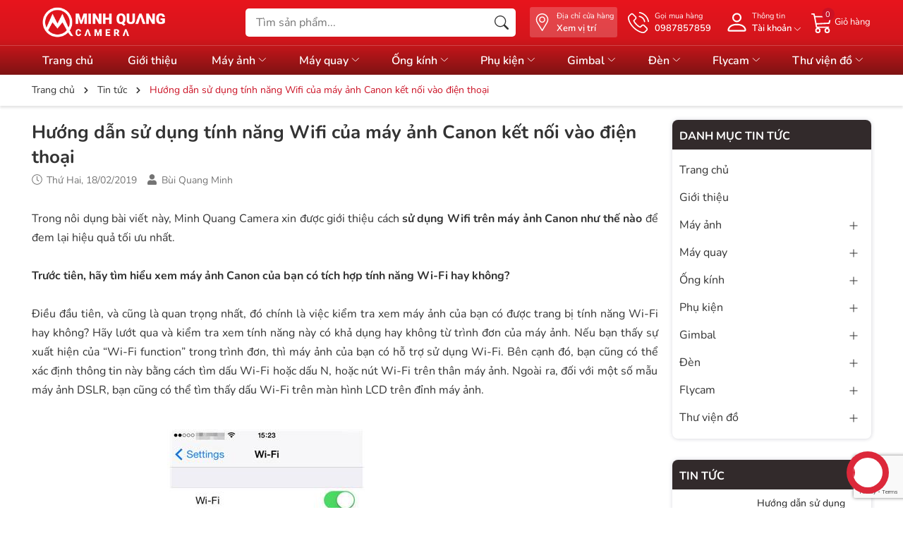

--- FILE ---
content_type: text/html; charset=utf-8
request_url: https://www.google.com/recaptcha/api2/anchor?ar=1&k=6Ldtu4IUAAAAAMQzG1gCw3wFlx_GytlZyLrXcsuK&co=aHR0cHM6Ly9taW5ocXVhbmdjYW1lcmEudm46NDQz&hl=en&v=PoyoqOPhxBO7pBk68S4YbpHZ&size=invisible&anchor-ms=20000&execute-ms=30000&cb=3et2paa30x1
body_size: 48623
content:
<!DOCTYPE HTML><html dir="ltr" lang="en"><head><meta http-equiv="Content-Type" content="text/html; charset=UTF-8">
<meta http-equiv="X-UA-Compatible" content="IE=edge">
<title>reCAPTCHA</title>
<style type="text/css">
/* cyrillic-ext */
@font-face {
  font-family: 'Roboto';
  font-style: normal;
  font-weight: 400;
  font-stretch: 100%;
  src: url(//fonts.gstatic.com/s/roboto/v48/KFO7CnqEu92Fr1ME7kSn66aGLdTylUAMa3GUBHMdazTgWw.woff2) format('woff2');
  unicode-range: U+0460-052F, U+1C80-1C8A, U+20B4, U+2DE0-2DFF, U+A640-A69F, U+FE2E-FE2F;
}
/* cyrillic */
@font-face {
  font-family: 'Roboto';
  font-style: normal;
  font-weight: 400;
  font-stretch: 100%;
  src: url(//fonts.gstatic.com/s/roboto/v48/KFO7CnqEu92Fr1ME7kSn66aGLdTylUAMa3iUBHMdazTgWw.woff2) format('woff2');
  unicode-range: U+0301, U+0400-045F, U+0490-0491, U+04B0-04B1, U+2116;
}
/* greek-ext */
@font-face {
  font-family: 'Roboto';
  font-style: normal;
  font-weight: 400;
  font-stretch: 100%;
  src: url(//fonts.gstatic.com/s/roboto/v48/KFO7CnqEu92Fr1ME7kSn66aGLdTylUAMa3CUBHMdazTgWw.woff2) format('woff2');
  unicode-range: U+1F00-1FFF;
}
/* greek */
@font-face {
  font-family: 'Roboto';
  font-style: normal;
  font-weight: 400;
  font-stretch: 100%;
  src: url(//fonts.gstatic.com/s/roboto/v48/KFO7CnqEu92Fr1ME7kSn66aGLdTylUAMa3-UBHMdazTgWw.woff2) format('woff2');
  unicode-range: U+0370-0377, U+037A-037F, U+0384-038A, U+038C, U+038E-03A1, U+03A3-03FF;
}
/* math */
@font-face {
  font-family: 'Roboto';
  font-style: normal;
  font-weight: 400;
  font-stretch: 100%;
  src: url(//fonts.gstatic.com/s/roboto/v48/KFO7CnqEu92Fr1ME7kSn66aGLdTylUAMawCUBHMdazTgWw.woff2) format('woff2');
  unicode-range: U+0302-0303, U+0305, U+0307-0308, U+0310, U+0312, U+0315, U+031A, U+0326-0327, U+032C, U+032F-0330, U+0332-0333, U+0338, U+033A, U+0346, U+034D, U+0391-03A1, U+03A3-03A9, U+03B1-03C9, U+03D1, U+03D5-03D6, U+03F0-03F1, U+03F4-03F5, U+2016-2017, U+2034-2038, U+203C, U+2040, U+2043, U+2047, U+2050, U+2057, U+205F, U+2070-2071, U+2074-208E, U+2090-209C, U+20D0-20DC, U+20E1, U+20E5-20EF, U+2100-2112, U+2114-2115, U+2117-2121, U+2123-214F, U+2190, U+2192, U+2194-21AE, U+21B0-21E5, U+21F1-21F2, U+21F4-2211, U+2213-2214, U+2216-22FF, U+2308-230B, U+2310, U+2319, U+231C-2321, U+2336-237A, U+237C, U+2395, U+239B-23B7, U+23D0, U+23DC-23E1, U+2474-2475, U+25AF, U+25B3, U+25B7, U+25BD, U+25C1, U+25CA, U+25CC, U+25FB, U+266D-266F, U+27C0-27FF, U+2900-2AFF, U+2B0E-2B11, U+2B30-2B4C, U+2BFE, U+3030, U+FF5B, U+FF5D, U+1D400-1D7FF, U+1EE00-1EEFF;
}
/* symbols */
@font-face {
  font-family: 'Roboto';
  font-style: normal;
  font-weight: 400;
  font-stretch: 100%;
  src: url(//fonts.gstatic.com/s/roboto/v48/KFO7CnqEu92Fr1ME7kSn66aGLdTylUAMaxKUBHMdazTgWw.woff2) format('woff2');
  unicode-range: U+0001-000C, U+000E-001F, U+007F-009F, U+20DD-20E0, U+20E2-20E4, U+2150-218F, U+2190, U+2192, U+2194-2199, U+21AF, U+21E6-21F0, U+21F3, U+2218-2219, U+2299, U+22C4-22C6, U+2300-243F, U+2440-244A, U+2460-24FF, U+25A0-27BF, U+2800-28FF, U+2921-2922, U+2981, U+29BF, U+29EB, U+2B00-2BFF, U+4DC0-4DFF, U+FFF9-FFFB, U+10140-1018E, U+10190-1019C, U+101A0, U+101D0-101FD, U+102E0-102FB, U+10E60-10E7E, U+1D2C0-1D2D3, U+1D2E0-1D37F, U+1F000-1F0FF, U+1F100-1F1AD, U+1F1E6-1F1FF, U+1F30D-1F30F, U+1F315, U+1F31C, U+1F31E, U+1F320-1F32C, U+1F336, U+1F378, U+1F37D, U+1F382, U+1F393-1F39F, U+1F3A7-1F3A8, U+1F3AC-1F3AF, U+1F3C2, U+1F3C4-1F3C6, U+1F3CA-1F3CE, U+1F3D4-1F3E0, U+1F3ED, U+1F3F1-1F3F3, U+1F3F5-1F3F7, U+1F408, U+1F415, U+1F41F, U+1F426, U+1F43F, U+1F441-1F442, U+1F444, U+1F446-1F449, U+1F44C-1F44E, U+1F453, U+1F46A, U+1F47D, U+1F4A3, U+1F4B0, U+1F4B3, U+1F4B9, U+1F4BB, U+1F4BF, U+1F4C8-1F4CB, U+1F4D6, U+1F4DA, U+1F4DF, U+1F4E3-1F4E6, U+1F4EA-1F4ED, U+1F4F7, U+1F4F9-1F4FB, U+1F4FD-1F4FE, U+1F503, U+1F507-1F50B, U+1F50D, U+1F512-1F513, U+1F53E-1F54A, U+1F54F-1F5FA, U+1F610, U+1F650-1F67F, U+1F687, U+1F68D, U+1F691, U+1F694, U+1F698, U+1F6AD, U+1F6B2, U+1F6B9-1F6BA, U+1F6BC, U+1F6C6-1F6CF, U+1F6D3-1F6D7, U+1F6E0-1F6EA, U+1F6F0-1F6F3, U+1F6F7-1F6FC, U+1F700-1F7FF, U+1F800-1F80B, U+1F810-1F847, U+1F850-1F859, U+1F860-1F887, U+1F890-1F8AD, U+1F8B0-1F8BB, U+1F8C0-1F8C1, U+1F900-1F90B, U+1F93B, U+1F946, U+1F984, U+1F996, U+1F9E9, U+1FA00-1FA6F, U+1FA70-1FA7C, U+1FA80-1FA89, U+1FA8F-1FAC6, U+1FACE-1FADC, U+1FADF-1FAE9, U+1FAF0-1FAF8, U+1FB00-1FBFF;
}
/* vietnamese */
@font-face {
  font-family: 'Roboto';
  font-style: normal;
  font-weight: 400;
  font-stretch: 100%;
  src: url(//fonts.gstatic.com/s/roboto/v48/KFO7CnqEu92Fr1ME7kSn66aGLdTylUAMa3OUBHMdazTgWw.woff2) format('woff2');
  unicode-range: U+0102-0103, U+0110-0111, U+0128-0129, U+0168-0169, U+01A0-01A1, U+01AF-01B0, U+0300-0301, U+0303-0304, U+0308-0309, U+0323, U+0329, U+1EA0-1EF9, U+20AB;
}
/* latin-ext */
@font-face {
  font-family: 'Roboto';
  font-style: normal;
  font-weight: 400;
  font-stretch: 100%;
  src: url(//fonts.gstatic.com/s/roboto/v48/KFO7CnqEu92Fr1ME7kSn66aGLdTylUAMa3KUBHMdazTgWw.woff2) format('woff2');
  unicode-range: U+0100-02BA, U+02BD-02C5, U+02C7-02CC, U+02CE-02D7, U+02DD-02FF, U+0304, U+0308, U+0329, U+1D00-1DBF, U+1E00-1E9F, U+1EF2-1EFF, U+2020, U+20A0-20AB, U+20AD-20C0, U+2113, U+2C60-2C7F, U+A720-A7FF;
}
/* latin */
@font-face {
  font-family: 'Roboto';
  font-style: normal;
  font-weight: 400;
  font-stretch: 100%;
  src: url(//fonts.gstatic.com/s/roboto/v48/KFO7CnqEu92Fr1ME7kSn66aGLdTylUAMa3yUBHMdazQ.woff2) format('woff2');
  unicode-range: U+0000-00FF, U+0131, U+0152-0153, U+02BB-02BC, U+02C6, U+02DA, U+02DC, U+0304, U+0308, U+0329, U+2000-206F, U+20AC, U+2122, U+2191, U+2193, U+2212, U+2215, U+FEFF, U+FFFD;
}
/* cyrillic-ext */
@font-face {
  font-family: 'Roboto';
  font-style: normal;
  font-weight: 500;
  font-stretch: 100%;
  src: url(//fonts.gstatic.com/s/roboto/v48/KFO7CnqEu92Fr1ME7kSn66aGLdTylUAMa3GUBHMdazTgWw.woff2) format('woff2');
  unicode-range: U+0460-052F, U+1C80-1C8A, U+20B4, U+2DE0-2DFF, U+A640-A69F, U+FE2E-FE2F;
}
/* cyrillic */
@font-face {
  font-family: 'Roboto';
  font-style: normal;
  font-weight: 500;
  font-stretch: 100%;
  src: url(//fonts.gstatic.com/s/roboto/v48/KFO7CnqEu92Fr1ME7kSn66aGLdTylUAMa3iUBHMdazTgWw.woff2) format('woff2');
  unicode-range: U+0301, U+0400-045F, U+0490-0491, U+04B0-04B1, U+2116;
}
/* greek-ext */
@font-face {
  font-family: 'Roboto';
  font-style: normal;
  font-weight: 500;
  font-stretch: 100%;
  src: url(//fonts.gstatic.com/s/roboto/v48/KFO7CnqEu92Fr1ME7kSn66aGLdTylUAMa3CUBHMdazTgWw.woff2) format('woff2');
  unicode-range: U+1F00-1FFF;
}
/* greek */
@font-face {
  font-family: 'Roboto';
  font-style: normal;
  font-weight: 500;
  font-stretch: 100%;
  src: url(//fonts.gstatic.com/s/roboto/v48/KFO7CnqEu92Fr1ME7kSn66aGLdTylUAMa3-UBHMdazTgWw.woff2) format('woff2');
  unicode-range: U+0370-0377, U+037A-037F, U+0384-038A, U+038C, U+038E-03A1, U+03A3-03FF;
}
/* math */
@font-face {
  font-family: 'Roboto';
  font-style: normal;
  font-weight: 500;
  font-stretch: 100%;
  src: url(//fonts.gstatic.com/s/roboto/v48/KFO7CnqEu92Fr1ME7kSn66aGLdTylUAMawCUBHMdazTgWw.woff2) format('woff2');
  unicode-range: U+0302-0303, U+0305, U+0307-0308, U+0310, U+0312, U+0315, U+031A, U+0326-0327, U+032C, U+032F-0330, U+0332-0333, U+0338, U+033A, U+0346, U+034D, U+0391-03A1, U+03A3-03A9, U+03B1-03C9, U+03D1, U+03D5-03D6, U+03F0-03F1, U+03F4-03F5, U+2016-2017, U+2034-2038, U+203C, U+2040, U+2043, U+2047, U+2050, U+2057, U+205F, U+2070-2071, U+2074-208E, U+2090-209C, U+20D0-20DC, U+20E1, U+20E5-20EF, U+2100-2112, U+2114-2115, U+2117-2121, U+2123-214F, U+2190, U+2192, U+2194-21AE, U+21B0-21E5, U+21F1-21F2, U+21F4-2211, U+2213-2214, U+2216-22FF, U+2308-230B, U+2310, U+2319, U+231C-2321, U+2336-237A, U+237C, U+2395, U+239B-23B7, U+23D0, U+23DC-23E1, U+2474-2475, U+25AF, U+25B3, U+25B7, U+25BD, U+25C1, U+25CA, U+25CC, U+25FB, U+266D-266F, U+27C0-27FF, U+2900-2AFF, U+2B0E-2B11, U+2B30-2B4C, U+2BFE, U+3030, U+FF5B, U+FF5D, U+1D400-1D7FF, U+1EE00-1EEFF;
}
/* symbols */
@font-face {
  font-family: 'Roboto';
  font-style: normal;
  font-weight: 500;
  font-stretch: 100%;
  src: url(//fonts.gstatic.com/s/roboto/v48/KFO7CnqEu92Fr1ME7kSn66aGLdTylUAMaxKUBHMdazTgWw.woff2) format('woff2');
  unicode-range: U+0001-000C, U+000E-001F, U+007F-009F, U+20DD-20E0, U+20E2-20E4, U+2150-218F, U+2190, U+2192, U+2194-2199, U+21AF, U+21E6-21F0, U+21F3, U+2218-2219, U+2299, U+22C4-22C6, U+2300-243F, U+2440-244A, U+2460-24FF, U+25A0-27BF, U+2800-28FF, U+2921-2922, U+2981, U+29BF, U+29EB, U+2B00-2BFF, U+4DC0-4DFF, U+FFF9-FFFB, U+10140-1018E, U+10190-1019C, U+101A0, U+101D0-101FD, U+102E0-102FB, U+10E60-10E7E, U+1D2C0-1D2D3, U+1D2E0-1D37F, U+1F000-1F0FF, U+1F100-1F1AD, U+1F1E6-1F1FF, U+1F30D-1F30F, U+1F315, U+1F31C, U+1F31E, U+1F320-1F32C, U+1F336, U+1F378, U+1F37D, U+1F382, U+1F393-1F39F, U+1F3A7-1F3A8, U+1F3AC-1F3AF, U+1F3C2, U+1F3C4-1F3C6, U+1F3CA-1F3CE, U+1F3D4-1F3E0, U+1F3ED, U+1F3F1-1F3F3, U+1F3F5-1F3F7, U+1F408, U+1F415, U+1F41F, U+1F426, U+1F43F, U+1F441-1F442, U+1F444, U+1F446-1F449, U+1F44C-1F44E, U+1F453, U+1F46A, U+1F47D, U+1F4A3, U+1F4B0, U+1F4B3, U+1F4B9, U+1F4BB, U+1F4BF, U+1F4C8-1F4CB, U+1F4D6, U+1F4DA, U+1F4DF, U+1F4E3-1F4E6, U+1F4EA-1F4ED, U+1F4F7, U+1F4F9-1F4FB, U+1F4FD-1F4FE, U+1F503, U+1F507-1F50B, U+1F50D, U+1F512-1F513, U+1F53E-1F54A, U+1F54F-1F5FA, U+1F610, U+1F650-1F67F, U+1F687, U+1F68D, U+1F691, U+1F694, U+1F698, U+1F6AD, U+1F6B2, U+1F6B9-1F6BA, U+1F6BC, U+1F6C6-1F6CF, U+1F6D3-1F6D7, U+1F6E0-1F6EA, U+1F6F0-1F6F3, U+1F6F7-1F6FC, U+1F700-1F7FF, U+1F800-1F80B, U+1F810-1F847, U+1F850-1F859, U+1F860-1F887, U+1F890-1F8AD, U+1F8B0-1F8BB, U+1F8C0-1F8C1, U+1F900-1F90B, U+1F93B, U+1F946, U+1F984, U+1F996, U+1F9E9, U+1FA00-1FA6F, U+1FA70-1FA7C, U+1FA80-1FA89, U+1FA8F-1FAC6, U+1FACE-1FADC, U+1FADF-1FAE9, U+1FAF0-1FAF8, U+1FB00-1FBFF;
}
/* vietnamese */
@font-face {
  font-family: 'Roboto';
  font-style: normal;
  font-weight: 500;
  font-stretch: 100%;
  src: url(//fonts.gstatic.com/s/roboto/v48/KFO7CnqEu92Fr1ME7kSn66aGLdTylUAMa3OUBHMdazTgWw.woff2) format('woff2');
  unicode-range: U+0102-0103, U+0110-0111, U+0128-0129, U+0168-0169, U+01A0-01A1, U+01AF-01B0, U+0300-0301, U+0303-0304, U+0308-0309, U+0323, U+0329, U+1EA0-1EF9, U+20AB;
}
/* latin-ext */
@font-face {
  font-family: 'Roboto';
  font-style: normal;
  font-weight: 500;
  font-stretch: 100%;
  src: url(//fonts.gstatic.com/s/roboto/v48/KFO7CnqEu92Fr1ME7kSn66aGLdTylUAMa3KUBHMdazTgWw.woff2) format('woff2');
  unicode-range: U+0100-02BA, U+02BD-02C5, U+02C7-02CC, U+02CE-02D7, U+02DD-02FF, U+0304, U+0308, U+0329, U+1D00-1DBF, U+1E00-1E9F, U+1EF2-1EFF, U+2020, U+20A0-20AB, U+20AD-20C0, U+2113, U+2C60-2C7F, U+A720-A7FF;
}
/* latin */
@font-face {
  font-family: 'Roboto';
  font-style: normal;
  font-weight: 500;
  font-stretch: 100%;
  src: url(//fonts.gstatic.com/s/roboto/v48/KFO7CnqEu92Fr1ME7kSn66aGLdTylUAMa3yUBHMdazQ.woff2) format('woff2');
  unicode-range: U+0000-00FF, U+0131, U+0152-0153, U+02BB-02BC, U+02C6, U+02DA, U+02DC, U+0304, U+0308, U+0329, U+2000-206F, U+20AC, U+2122, U+2191, U+2193, U+2212, U+2215, U+FEFF, U+FFFD;
}
/* cyrillic-ext */
@font-face {
  font-family: 'Roboto';
  font-style: normal;
  font-weight: 900;
  font-stretch: 100%;
  src: url(//fonts.gstatic.com/s/roboto/v48/KFO7CnqEu92Fr1ME7kSn66aGLdTylUAMa3GUBHMdazTgWw.woff2) format('woff2');
  unicode-range: U+0460-052F, U+1C80-1C8A, U+20B4, U+2DE0-2DFF, U+A640-A69F, U+FE2E-FE2F;
}
/* cyrillic */
@font-face {
  font-family: 'Roboto';
  font-style: normal;
  font-weight: 900;
  font-stretch: 100%;
  src: url(//fonts.gstatic.com/s/roboto/v48/KFO7CnqEu92Fr1ME7kSn66aGLdTylUAMa3iUBHMdazTgWw.woff2) format('woff2');
  unicode-range: U+0301, U+0400-045F, U+0490-0491, U+04B0-04B1, U+2116;
}
/* greek-ext */
@font-face {
  font-family: 'Roboto';
  font-style: normal;
  font-weight: 900;
  font-stretch: 100%;
  src: url(//fonts.gstatic.com/s/roboto/v48/KFO7CnqEu92Fr1ME7kSn66aGLdTylUAMa3CUBHMdazTgWw.woff2) format('woff2');
  unicode-range: U+1F00-1FFF;
}
/* greek */
@font-face {
  font-family: 'Roboto';
  font-style: normal;
  font-weight: 900;
  font-stretch: 100%;
  src: url(//fonts.gstatic.com/s/roboto/v48/KFO7CnqEu92Fr1ME7kSn66aGLdTylUAMa3-UBHMdazTgWw.woff2) format('woff2');
  unicode-range: U+0370-0377, U+037A-037F, U+0384-038A, U+038C, U+038E-03A1, U+03A3-03FF;
}
/* math */
@font-face {
  font-family: 'Roboto';
  font-style: normal;
  font-weight: 900;
  font-stretch: 100%;
  src: url(//fonts.gstatic.com/s/roboto/v48/KFO7CnqEu92Fr1ME7kSn66aGLdTylUAMawCUBHMdazTgWw.woff2) format('woff2');
  unicode-range: U+0302-0303, U+0305, U+0307-0308, U+0310, U+0312, U+0315, U+031A, U+0326-0327, U+032C, U+032F-0330, U+0332-0333, U+0338, U+033A, U+0346, U+034D, U+0391-03A1, U+03A3-03A9, U+03B1-03C9, U+03D1, U+03D5-03D6, U+03F0-03F1, U+03F4-03F5, U+2016-2017, U+2034-2038, U+203C, U+2040, U+2043, U+2047, U+2050, U+2057, U+205F, U+2070-2071, U+2074-208E, U+2090-209C, U+20D0-20DC, U+20E1, U+20E5-20EF, U+2100-2112, U+2114-2115, U+2117-2121, U+2123-214F, U+2190, U+2192, U+2194-21AE, U+21B0-21E5, U+21F1-21F2, U+21F4-2211, U+2213-2214, U+2216-22FF, U+2308-230B, U+2310, U+2319, U+231C-2321, U+2336-237A, U+237C, U+2395, U+239B-23B7, U+23D0, U+23DC-23E1, U+2474-2475, U+25AF, U+25B3, U+25B7, U+25BD, U+25C1, U+25CA, U+25CC, U+25FB, U+266D-266F, U+27C0-27FF, U+2900-2AFF, U+2B0E-2B11, U+2B30-2B4C, U+2BFE, U+3030, U+FF5B, U+FF5D, U+1D400-1D7FF, U+1EE00-1EEFF;
}
/* symbols */
@font-face {
  font-family: 'Roboto';
  font-style: normal;
  font-weight: 900;
  font-stretch: 100%;
  src: url(//fonts.gstatic.com/s/roboto/v48/KFO7CnqEu92Fr1ME7kSn66aGLdTylUAMaxKUBHMdazTgWw.woff2) format('woff2');
  unicode-range: U+0001-000C, U+000E-001F, U+007F-009F, U+20DD-20E0, U+20E2-20E4, U+2150-218F, U+2190, U+2192, U+2194-2199, U+21AF, U+21E6-21F0, U+21F3, U+2218-2219, U+2299, U+22C4-22C6, U+2300-243F, U+2440-244A, U+2460-24FF, U+25A0-27BF, U+2800-28FF, U+2921-2922, U+2981, U+29BF, U+29EB, U+2B00-2BFF, U+4DC0-4DFF, U+FFF9-FFFB, U+10140-1018E, U+10190-1019C, U+101A0, U+101D0-101FD, U+102E0-102FB, U+10E60-10E7E, U+1D2C0-1D2D3, U+1D2E0-1D37F, U+1F000-1F0FF, U+1F100-1F1AD, U+1F1E6-1F1FF, U+1F30D-1F30F, U+1F315, U+1F31C, U+1F31E, U+1F320-1F32C, U+1F336, U+1F378, U+1F37D, U+1F382, U+1F393-1F39F, U+1F3A7-1F3A8, U+1F3AC-1F3AF, U+1F3C2, U+1F3C4-1F3C6, U+1F3CA-1F3CE, U+1F3D4-1F3E0, U+1F3ED, U+1F3F1-1F3F3, U+1F3F5-1F3F7, U+1F408, U+1F415, U+1F41F, U+1F426, U+1F43F, U+1F441-1F442, U+1F444, U+1F446-1F449, U+1F44C-1F44E, U+1F453, U+1F46A, U+1F47D, U+1F4A3, U+1F4B0, U+1F4B3, U+1F4B9, U+1F4BB, U+1F4BF, U+1F4C8-1F4CB, U+1F4D6, U+1F4DA, U+1F4DF, U+1F4E3-1F4E6, U+1F4EA-1F4ED, U+1F4F7, U+1F4F9-1F4FB, U+1F4FD-1F4FE, U+1F503, U+1F507-1F50B, U+1F50D, U+1F512-1F513, U+1F53E-1F54A, U+1F54F-1F5FA, U+1F610, U+1F650-1F67F, U+1F687, U+1F68D, U+1F691, U+1F694, U+1F698, U+1F6AD, U+1F6B2, U+1F6B9-1F6BA, U+1F6BC, U+1F6C6-1F6CF, U+1F6D3-1F6D7, U+1F6E0-1F6EA, U+1F6F0-1F6F3, U+1F6F7-1F6FC, U+1F700-1F7FF, U+1F800-1F80B, U+1F810-1F847, U+1F850-1F859, U+1F860-1F887, U+1F890-1F8AD, U+1F8B0-1F8BB, U+1F8C0-1F8C1, U+1F900-1F90B, U+1F93B, U+1F946, U+1F984, U+1F996, U+1F9E9, U+1FA00-1FA6F, U+1FA70-1FA7C, U+1FA80-1FA89, U+1FA8F-1FAC6, U+1FACE-1FADC, U+1FADF-1FAE9, U+1FAF0-1FAF8, U+1FB00-1FBFF;
}
/* vietnamese */
@font-face {
  font-family: 'Roboto';
  font-style: normal;
  font-weight: 900;
  font-stretch: 100%;
  src: url(//fonts.gstatic.com/s/roboto/v48/KFO7CnqEu92Fr1ME7kSn66aGLdTylUAMa3OUBHMdazTgWw.woff2) format('woff2');
  unicode-range: U+0102-0103, U+0110-0111, U+0128-0129, U+0168-0169, U+01A0-01A1, U+01AF-01B0, U+0300-0301, U+0303-0304, U+0308-0309, U+0323, U+0329, U+1EA0-1EF9, U+20AB;
}
/* latin-ext */
@font-face {
  font-family: 'Roboto';
  font-style: normal;
  font-weight: 900;
  font-stretch: 100%;
  src: url(//fonts.gstatic.com/s/roboto/v48/KFO7CnqEu92Fr1ME7kSn66aGLdTylUAMa3KUBHMdazTgWw.woff2) format('woff2');
  unicode-range: U+0100-02BA, U+02BD-02C5, U+02C7-02CC, U+02CE-02D7, U+02DD-02FF, U+0304, U+0308, U+0329, U+1D00-1DBF, U+1E00-1E9F, U+1EF2-1EFF, U+2020, U+20A0-20AB, U+20AD-20C0, U+2113, U+2C60-2C7F, U+A720-A7FF;
}
/* latin */
@font-face {
  font-family: 'Roboto';
  font-style: normal;
  font-weight: 900;
  font-stretch: 100%;
  src: url(//fonts.gstatic.com/s/roboto/v48/KFO7CnqEu92Fr1ME7kSn66aGLdTylUAMa3yUBHMdazQ.woff2) format('woff2');
  unicode-range: U+0000-00FF, U+0131, U+0152-0153, U+02BB-02BC, U+02C6, U+02DA, U+02DC, U+0304, U+0308, U+0329, U+2000-206F, U+20AC, U+2122, U+2191, U+2193, U+2212, U+2215, U+FEFF, U+FFFD;
}

</style>
<link rel="stylesheet" type="text/css" href="https://www.gstatic.com/recaptcha/releases/PoyoqOPhxBO7pBk68S4YbpHZ/styles__ltr.css">
<script nonce="roPvQ6jYtQ4zKQLXxT_sWQ" type="text/javascript">window['__recaptcha_api'] = 'https://www.google.com/recaptcha/api2/';</script>
<script type="text/javascript" src="https://www.gstatic.com/recaptcha/releases/PoyoqOPhxBO7pBk68S4YbpHZ/recaptcha__en.js" nonce="roPvQ6jYtQ4zKQLXxT_sWQ">
      
    </script></head>
<body><div id="rc-anchor-alert" class="rc-anchor-alert"></div>
<input type="hidden" id="recaptcha-token" value="[base64]">
<script type="text/javascript" nonce="roPvQ6jYtQ4zKQLXxT_sWQ">
      recaptcha.anchor.Main.init("[\x22ainput\x22,[\x22bgdata\x22,\x22\x22,\[base64]/[base64]/bmV3IFpbdF0obVswXSk6Sz09Mj9uZXcgWlt0XShtWzBdLG1bMV0pOks9PTM/bmV3IFpbdF0obVswXSxtWzFdLG1bMl0pOks9PTQ/[base64]/[base64]/[base64]/[base64]/[base64]/[base64]/[base64]/[base64]/[base64]/[base64]/[base64]/[base64]/[base64]/[base64]\\u003d\\u003d\x22,\[base64]\x22,\x22woXDm8Kjw6wLN2ldbnXCkMKCw6M2Z8O2EWnDtsKrTULCscO5w592VsKJJ8KGY8KOGMKBwrRPwq3Cuh4Lwqprw6vDkTNEwrzCvkcdwrrDokNQFsOfwr5Qw6HDnmzCpl8fwpjCo8O/[base64]/wr/[base64]/DmS3CsMOYPcKPw5QfwpEDw5gja8OhE8KTw4TDrMKcJS5pw5jDvcKjw6YcVcOew7vCnwnCrMOGw6opw5zDuMKewpTCkcK8w4PDucKPw5dZw7LDm8O/[base64]/Dl8Kow6zCnTXDlxYaw5LCiw0xXVdDwq1pS8OYMMKCw4XCo0jCgmzCmMK9c8KmPixoYiQVw6/Dh8KTw4TCskN+biLDuR4KKMOBWDF7TynCmF3DqwQTwoAewqEHXcKZwqRBw5oEwpxOT8KZdWkZQSTCl2nChm4eWCYWcz/DnMKew4srw77DosOmw65aw7nCnsKsNCxWwoTDog/Cg0pEScOSVMOQwpLCr8KPwqzCt8O8TEnDhMOVb1vDjRN5TUlAwqdFwronwrfDnsKBw7TCocK/wqApex/DsGoiw6nChsKTURhrwoMfw5V8w5DCrMKkw5LCosOuaTxiwrMyw75GOQ/[base64]/DscOvwrPDoMKtFwF9w5jDr8OYwovChFjCuTN4wrp9V8ODU8OOw43Cu8KawrTDjHnCvcO7fcKcd8KSwobDvFRAK2RYRMOMXsKkH8K1wqvCr8KOw4Qmw5w3wrHDjQgDwrfDkEXDjiTClX/CvCAPw67DhcKQFcKawp9yTzR4w4bDk8OMcErCt00WwpQ+w6siNMKXXhEod8K1aVLDtj4mwpIdwofCvcO/KcKVJMKnwr53w63CpsK4YMKuYsKlTcK6PB4qwoDCqcK0JR/DoHDDo8KJBXsCdBQZAxrCmcOYOMOFwoZ1EcKlwp1ZGXnCt3nCrGjCmH3Cs8O1cBDDvcOfB8KCw6E4dcKLIQrChcKBNi8ZWcKhOAtfw4tsB8K/fjbDnMO/wqvCmxZ0WcKXbTQEwrgZw5PCmsOFBsKEbcOPwqJ0wpLDi8KXw4fDmGYXI8O5wqRiwpHDglg2w6nDiDnDsMKvw5g/[base64]/wr1TwqhsC2hLwpfClcKAPMOCeXTDlGM8wq3DlcOtw6TDgHhAw4TDt8KNcMKBWixxUgnDrygES8K+woPDlGoKGm1SexnCu2TDuDoPwoIhHXDClAPDjXd1NMOGw7/[base64]/[base64]/bMKBwpLDr1nCtsOjw5dYwpsVW8Oqw6A8e8KNw73Cm8KlwoPDsGbDtcKSwrxmwoZmwqI2VsOtw5N6wrPCswFCAR3DnMO8w7t/[base64]/Cs8KLw5bCrWoMwpELwpFjbkpFwrxfwpsDwp/DqQ8hw4LCqcOlw5t1dcOMesOdwrQPwpfCoibDrcOyw7jCoMKsw7AlOsOgwqIheMOUwo7DsMKywoBNQMKWwoFSw7LCmQPCp8OCwr52PcKEQ2d4wrvCtsK9H8OmMAQ2QsKzwo9ef8K+J8K4w5MpdA8wZMKmF8KTwrQgEMO7X8K0w5Vew7vCgzHDpsO/wo/CvFDDjMKyBxjCrMKsCsK5G8Olw7bDigptdMKSwqHDm8OFN8OVwqYXw7/[base64]/DhXkjUC3CqgzCmhhucxwowrUOw5PDlMOFwpIsDsKzKRRTMMOVJcK7V8KgwoxUwpRWd8OSI1xzwrnClMOAwpPDng1QV0HCnxhfBsKdai3Cv2HDsjrCiMKjfMOgw7/[base64]/CsCQCCsO3Mm/DkcKtJ07CtcKhAcOPw4g9LF/[base64]/[base64]/ClcKhGHgbRMKawoJrwq7DqQjCtk/[base64]/DjcO3w7Q4w7rCvsOOIsKBIzXCmQ/CvkROw7zCl8Kxw5VnETIIEsOfHnnCl8Ohw7/Dk2s3J8OLT37DlngYw6nCksK/[base64]/w67DqWjCqVzDrsOkwpt0woDCiMKsD1dWNsOdwp3DmijCijDCmBrDrMKUPwkdKUdZH2hiw5lSw4B/wobClcKRwr9nw5rCi2PCsn7CtxQZBMKoMB5LGcKgAsKuw4nDmsOIdEV2wqXDvMKIwrBVwrTDjsKeQzvDtcKVbFrDp2Mww7oQfsKRJk5sw6B9wo8mwqDCrhPDmjctw7nCusOrwo1qHMO1w47DkMKUwoTCpEHCvXhHSBLCpMO6fyMdwpNgwrpkw53DpwddG8KLZiQDQX/DvcKIwpfDnE5QwogdLEQqCzpmwoVvCTZmwqhlw7UyVzBbwqnDssKpw67DlsKBwrM2NMOEw7/Dh8KBNDbCqVHCqMORM8OyVsOzwrDDhcKoUCtdTHHDiFweOMOwb8KPaH8XckA4wo9fwpTCo8KXZQYREMKmwqrDm8OPHsOxwprDjsKvKUrCjGkiw4oWL1Vxw6Bew5jDvMK/[base64]/DvWHCo8K7w6PCnkXDsnlPLi/DlcOPw54Bw6rDoF3CkMO1QsKNGcKWwqLDqsO/w7R7wp7Cpm/Ci8Oow6fCsFDDgsOgIMOAS8OOTjvDt8KwQMKQKUldwqNZw7DDhVPDkMOQw711wqBMfVV0w63DhsKmw7jDjMOZw47DlcKJw4Y5woZBI8KME8OSw7/ClMOhw7DDk8KEwpZSw4/DgzJbWm8tAsKyw7gzw4jCj3zDpFnDrsOSwojDrynCpMObw4VRw4rDhFzCtA4Ow7RfH8O4ecOATFnDssKWwrgXI8KAUQoQMsKawpMzw4rCl1nDpcOxw7IjdQoGw5geaVBVw757fMO5Lk/Dn8K1ZULCoMKVCcKfJx7CnCPCocO4w6TCo8KbFQZfw41ZwolBcl56FcOPCMKswo/CvMO8P03DtcOJwr4twr82w5R5w4PCrcOFQsKOw5vChUHDu3PDk8KaNMK5Gxgrw6/DpcKVwpnCiQtIw4zCisKQw6wTO8OuP8O1DsOSd1crbMKew7jDknAicMKcd18YAwbCgTjCqMKyKG5Fw5vDjkJLwodgCQ3DvBNqwo7Dhh/CsEljVUBRw7TCmE9mHcOCwrwIwpzDmiICw4DCngB2T8OXdsK5IsObCsOzanzDrAsRw4/Cn2fDmztbGMKJw4klw4/[base64]/CqTzCt3TDoMOYScOLwonCrcOwwr/DtMOiw6nCl24rNsOOVVrDnC49w5DCmVl3w5Y/[base64]/[base64]/OcKpwqjCjwtNwovCosO2w5gLB8OiwoVOacKKNT/DucOfLRnCn3fClSLDiS3DhcOdw4czwq/DsE5IPCBCw57DuEzCgz4rOmU0DMORXsKKdXbCh8OjZ2cZUyLDlk3DtMKow6Q3wrLDgMKiwpMrw5syw4jCigLDrcKEXlvCn0fCtkI4w7DDpcOBw4tiRcKjw6DCm3Ugw6DCpMKmwoMWw7vCiEpxPsOvezvDi8KtP8OXw6Aew74uOFfDgMKHZx/Cpn1VwpQzZcORwovDhRXCk8KVwpJqw73Dkippwr0Fw4HCpDPDpnjCusKkwqXCuXzDmcKLw5vCv8OLwqEaw6HDoQ5PUkRDwqdIYMKzQcK/PsOrwoF5XAHCnn/DqSPDscKKNmfDj8K9wqrCiyAfw6/Cn8K3HG/CsGRMZcKseBrDgGYRGlhzesO7ZWMDWA/[base64]/CtsOlaMOWw7PDvcKIPznDmsKPQ8Kww7jDqXlGwrgcw6vDhMKdTm8PwonDgzodw5vDghHCtWI+anHCg8KKw7zCnyZPw7DDtsKLM2Frw4jDqAoJwrDCp18Cw6HDhMKVa8K0wpdpw5s6d8ONEi/DscKabcO6RgbDn3kVFih0Z0jDiGw9QjLDj8KePXBiwoVywoMVXFlpL8K2wqzCnELDgsO0XjbDvMKwEmxPwp1xwr5qW8KTbcOgw6o+woTCrMOQw5oqwo5xwpsJMBnDq0/CmMKIBU93w6fCtTHCjMKVwo0QM8O8w5XCuWN3V8KbJwjChcO7T8Oow5YPw5VUw71Zw60DIcOfTT05wrRuw4/CmsO6RFEQwp7CvDgAOsOlw4DCrcOTw6gPbm3CnMO3XsOwHxvDonvDkWHClcK6EzjDri7CtFHDmMKawpPCt20dCjAYSiIZVMOie8K8w7TCsWTDvGk6w5/Ci09oI1TDsSTDkMODworCo3c4XsOQwrVLw6cpwrnCpMKsw6kEWcOBfTN+wrVmw4fCqsKKIi02NhVEwppSwqAHwp3CoGnCq8KYwqouOcODwobCqEvCjjvDmsKREDDDhEJVJ2/CgcKUfXB8fz/DlcKATylCFMOfw4YWRcOcw7zDlkvDjE9CwqZZE0s9w7sZBFXDl1TCgijDmMOnw6LCtgcXCwXCqToRwpXDgsODb0hsNnbDrhs1fMKTwr7CpVzCu1/CosO9wrHCpSrClFzCkcOvwoDDvMOpWMO8wqdVJGAce0HCglDCpkphw5DDuMOiegF8OMObwpDCsn3CunNfwojDrjBYVsKjXk/CpSDDjcKEFcOBDQ/Dr8OZc8KTE8Kvw7PDqgATWl/Ds2Zqwrt/wofCsMKRG8KVSsKLLcOaw5rDr8Ozwqx8w7Mnw7nDikTCsyZKYU1Dw5UZw6jClhNxZmMyXipawrIpUUBOKsO7w5DCgWTCtj0FGcOOw69Ww7pTwozDisOlwp8SAXTDgMOxE1rCsV0Xwoh8woXCrcKEUcKaw4Z2wqbCr2sJI8Oyw5vDgE/DtxnDrMK2w5dJwpFAHUtmwr/DuMOnw6XCoAIpw4zDvcOFw7R3YGVDwojDjSPCpxsww63DuzjDrwkCw5PDjxzDkGpJw6rDuRPDpMOyM8OTacKywqvDij/CksOTOsO6W3JRwpjDmkLCocKgwpPDtsKeR8Onwq/DvFNuSsK/w6nDucOcdsKTw7/DsMOOQMKBw6pfw5okMQUjVsKMAcKhwoIowokUwp49VjBhe1LDlA/CpsKwwqAow7kGwq3Dp2V/[base64]/Ci8OYwqBRw7LCpcOVTwUxNsK+wo/Cu8K+wrohMVhsCBFPw7jCtsOrwojDucKAcsOSMMOEwobDpcOhTS1jwppmw7RMW0tzw5nCqD/Cujdtc8Ojw64YPXIMwp7CpcK5PkLDrC8kfDtgYMKjYsKowofDosO0w6Y8KMOWwrbDosOawq4+A1k0YMKXw5cyUcK8IkzCsX/[base64]/DoMKULUwqCzkvw6ATHk96wqsVBsOrJEV2VArCqcOPw6fDosKSwr9rw45ewoljWGDCm3bClsKhfCFJwqh4c8OjVMKtwoI4RsKlwqcyw7tmA0sQw40kw7caZsOEC2fCrW7CvDtCw4rDscKzwqXCn8Kfw6PDmirCj0TDvMKQUMKYw4vCg8KVHsK/w6nCjwd7wqw0K8Kkw7k1wps3wqfCkcK7DsKKwr1XwpUAdjDDr8Oqwp7CjjMZwpzDt8KLD8Owwqo+woXDhlzCqMKzw4DCjMK4MALDpg3DusOcw6oVwobDvMKdwqBuwpsYCH7ComHCsULCmcO8YsKqw6ALYxLDjsOlwp9TLDvDssKJw7/[base64]/PmXDpMKjwrXDiMOyw6/DgsKENmcJw6cnQ8OwCV/CkcKfw4Vdwp/CtsOpFsKRwqvCgVAkwpbChMOHw5xhGzJqwqvDoMK8WlxjXU/Dr8OMwozDrjt/KsKRwpTDrMOlwrrChcK3LBjDmU3DnMO5EMOZw4hsKEsOKznDrlw7wpPDvnBZUMK9w4/CtMOqTg0nwoAewpHDpQjDrlI9wrI6HcO1BBsiw4jDunjDjkFgIzvCrjhIDsKndsO2w4HDkEEUw7p8Q8OfwrHDhsKXWsOqw7vCg8KNwqxcw6M4WcKsw7/DssKAPylHeMOzQMOwJ8Obwpp5WXt9wq84w7EYdTtGGxzDrU9ZKsOYYm0+JloMw5BFecKEw4DCnMOjCyMRw6tlD8KPPsKDwpoNaWfCnkcrVcKrdGPDscO2S8OLwrRzfMKiw67DiicYw7YEw6ZHTcK0PzbCqMOvNcKHw67DkMOgwqYKR0LCuk/DoToNwrJQw6XCl8KMeVzDm8OHbE/[base64]/wrDDnsOiRcOnZ8Odw5VzZ3sdTMKUw57DvMKHXsOacEolIMKMwqhXw6jCtnllwoDDsMKzw6Qvwqp2w57CsTfDoXPDuV/CpsK0S8KNXwtOwo3DvVzDmT8ReUnCqhnCrcO/woDDrcOCT35RwrPDh8KsZHDClMOkw5JKw5FTS8KKLsONBsKZwqFMXcOYw7F0w4LDoHtcSBxIF8OHw6tCLMOyaws6OXgGScO/d8OFw7Iaw6Upw5BOQ8OTHsK2FcOUD1/[base64]/Do1AvFsKCSMOuS8KEw5wqw64HwoTCnkN4VGLDh1oSw6hoDSFKN8KAw7TDnDo4ZBPChVvCo8OSEcODw5LDocOwZxAqKyF4KA7Di23CgFzDhQcGw6daw49XwpxcSwASIMKuZyx0w7dwDAXCo8KSJjbCgcOxTsKOSsOXwqTCucK/w5AXw4hNwpIJdcOuV8Olw6LDtsKIwqc4BMO+w5ZlwpPCvcODbsOFwoBKwpMwRGBvBRkWwoPCq8K/dsKnw4Mpw7XDgcKAEsKcw7/[base64]/[base64]/w5pjBMOrDRzCoDgsw70qQsO9X8KqchYgw6cNG8K9Em/CksORBg/DrMKmDsOiTl3Cg1pAASnCgz/DvHRaccONSXQmw6DDkA/DrMOiwqAYwqJswo7DncOPw6Nda0rDvcONwrLCkX7DisKoIcKLw53Dv3/[base64]/[base64]/w5h8Xz1BaMOUwqo/PsKbwp/Dr8Kfw4dROMO/WRQIwpQ2QcK6wqrDoyAywqHDsWEPwpolwrLDtsOxwrDChcKEw4TDrG9GwofCqAILKx3Cm8Kuw6olGlowL3DCiEXCkDZlwq5Yw6jDijkNwqTCtXfDlmbCjMKETi3Dl0XDiTMRbDnCgcKOUxFnw6/Dj3HDhArDiFBnw4LCiMOswq/DnDRYw6U0VsODKMOvw4TCgcOKSsKAa8OKwo/DtsKVN8OnPcOkVMOow4HCrMKKw58QwqPDqj4hw4JLwqVew4YLwp7DjDTDqx/Dq8OawoLDg1IRwo7Cu8O4GTY5wqjDqmXCiyLCg2vDqGVFwrYIwrElw60zNApgHThaAcO0GMO/wpwJw6XCi3lxNBE7w53CqMOQKMOAf3FYw7vDu8K3w7LChcOowqcwwr/[base64]/[base64]/DqsK6bijChCkwwqsFw5DCn8OcIBrDtsKuw4dYw5bCgnDCuhbCoMKnYS8/XcOpYMOvw7DDlsKPYMK3Vj5uXzwCwrLDsjHCk8O7w6rCs8OjccK0OTfCnR1zwqzCh8KcwprDkMKERi/Dh2lqwpbCscOAw7QrQzHChyQpw6x5wpnDhCd4DcO9YRbCpMKbwrcmbQBxbsKLwo8Kw5TCqsOKwrg/[base64]/[base64]/CjDrDkAYHSnpNw5fDuEZfeMKpZsK/IxrCkMOhw6vDoQjDhcOHDEvDn8KKwohMw4s6YhBTUAzDksO7EsOdc29UEMO+wrpWwpHDpRzDpXIVwqvCksOTKsOIF3jDri9fw4pYw6zDu8KPTUzCkXt7VsOMwqDDr8OCQMOww6/CvVjDrRFKTsKJbTl4XsKTUMKfwroZw40Dw4XCksKBw5LDgHUsw67Ct35DdsOMwoo4F8KiHUwPYcOUwprDp8OQw5bCniPCjsOtwqLDn1vCuGPDqjTCjMK8HBHDuynCig/DsgRMwr1vwrxZwr7Dlx8vwojCvz9/w47DpAjCr1bChxbDmMODw5kvwqLDgMKhLD7CmGzDtzlMLWjDhsOSw6vCpsO2QcOYw682wpjDmhwIw5HCo2FgYsKPw6LCq8KlA8KcwpMxwoTDo8OmR8Kcw6zChzDCnMOyPHhCDTtYw6jCkDHClMKYwr9ww7/CqsKgwpjCucKxw4NxJScdwoEIwqV1PwQTcsKjLFLClTpWT8OuwqQ8w4Juwq/CoyzCscK6On/Dn8Kwwr99wrsXAMO4wofCvHh3VMKNwq1aTGLCqQZWw7DDuTPDlcK0CcKQAcKyF8OYwrQBwoPCv8O3OcORwpTDrsOaWmIvwpcowrvCmcO7YMOfwp5NwoXDscKPwr0be1HDiMK3fcK2PsO0c0V/w4dob28qw6nDvMKHw7lPfsKKOsOOJMKLwrbDlHTCtxggw5TDnsO2wozDtx/CqDRewpAXG0PDsjxcfsOvw65Iw7vDucKYTwg8OsKXO8OWwpzCg8K1wpbCj8KrIR7ChMKSd8OWw6fCqk/CocKuG29HwoAWwpLDi8KJw4kUJ8OrQ1bDjMO/[base64]/[base64]/[base64]/PcOEYFfCh8Oew4QdKsO+wr9vAXkgw67DhsOrwrrDgcK/[base64]/Dg8KHw7DDhcKBw68zw6nCvsOCwq9CBR9KMm0UdQ7CixFREHEIO3cWwoAywp1hUsOGwpwUOj7DrMKAPsK9wqcDw6YPw7rCpcKWZSlUA2nDiVc2wojCjicHw7vChsOhaMKddxHDnMOPO2/Dn0J1XR3Dq8OGw4YtesKow5gbw64wwqpNwpnCvsKXXMOMw6ADwqQ3GcOjPsK0wrnDucKHDHkIw5nChXcwXUNkRcKjbT5FwqTDrETCrAZhSMOQR8K/cBjCs2DDvcOiw6DCp8OJw6EmKn3ClRp7wpo6YB8XJ8Ktal1MJVPClG9CR1VrTXB4UGkHMEvDthIWXcKjw4t8w5HClMOVJsO9w6EXw45GVEvCuMOSw4JMRjzCrhc0wqvDv8KQUMOdwqROGcK5wqHDvcOtwqHDoj/ChsKdw5VTayLDicKzb8KWK8KjYS1nZAAIITDCocObw4HDogjDjMKHw6ZwVcOBwptZCcKbe8OHGsOuDk/DhRrCtMKwCEPDvcKjOG4XTsK/dwYYU8OmInjDu8KKw4cKwo/CqcK7wr0Xwr0iwpPDhl7DjGXDtcKDGcKuTzvClcKUBWfCmMK/JMOpw6YiwrlKLHcHw446PkLCp8Kfw4/Cp3NYwrRUQsOMOsKUFcKvwpIJJnprw5vDr8KUHMKYw5XCqsOcbWdLe8OKw5fCtcKbwrXCtMO4EWHCicOnwqnDs3vDujHCnT0aXwbDpcOPwosfH8K6w6FAOMONX8KQw645VE/CgAXCiR3DsGTDksOQHgjDmAwCw7HDrz/CpsOXBVVyw5bCpsK5wrwvw61QJChsVDNyKMKLwrp9wqodwqvDsjxJw6EEw7tHwrcSwpfCr8KsDsOCRn1HBsO0wpdfLcO0w7TDl8Kew7lxKsOFwqt9LkV6VsOhaWfCo8KywqBJw5lUw4DDkMOMAcKdZVzDpsO7woV7H8OKYglhMMKSQisuMlpBcsOGd1PCmE/CqgduKQTCrXBtwrhSwqYWw7nCjMKBwq7Cp8KqQMKbbm/Du2HCrBwvBcKBXMK/[base64]/DnmnDoi7DrnTChGp9w6EZeVbDvHvCiAtSMcKIw4/[base64]/Cj8Kpw78Bw6DDgsO4GizDsCN/[base64]/BjMFbMKvw7p7HcKGOMODW2F0w7zDmcOYwo0kLDnCqQHDvcKDDhNHGsKuJxPCoFHCk28rSR0fwq3DtMKZwr3DgHvDnMOtw5d1HsK/w6PCn2PClMKIdMKUw4AZOMKgwrHDv1bDmRLCjcKXwpTCqjPDl8KdTMOOw6jCj2oWGMKNwppjZMORXzU3csK4w7J1wqdFw6PDjFYFwoLDr0BLb1kYLMKwGwUdFgfDtl1KdEtRO3ROZCHDkAvDkQ/[base64]/CjsKRwprDgcOAw7XCkMOuP8OTZRQKNxvCicKAw4fDnC1OQQtHNsOZPjgFw6jDgWLDmsOYwqXDosOpw6fDuBbDig8uw4rCgQLClnQiw7HDjMK5eMKPwoHDocOow4Yzwohyw4vCt0Agw4hvw7BQfMKEwpHDq8OkacKjwpDCig/CgsKiwpPDmcKcd3fCjsKZw7saw75kw4c/wpw/w4TDrXHCt8Krw4zDpsKBw77CgsKew4lCw7rDk2fDty0Dw5fDsAfCusOkPF5PdAHDkmfChEtRN39Cwp/[base64]/CoBPCrFwTw5zCicO0woNgw4Rpw4nDrcKewqQ7XcKVBMO3WsKOw7LDpnohR04Zw4nCsTU2w4DChMOZw4ZAIcO6w5dzwpXCpcKqwrtWwosfDS9HAMKIw69nwoVrUVTDkMK0Fhklw60RC1PCjMOxw5FFX8K9wpjDvFAUwolHw6jCjk/DkGFGw4LDnT4TAUIwNXNqVMKowq4RwpkiXcO1wqo/woBfIgTCncK+w4FAw51/BcKtw6jCgzcXwobCpWbDiCEMMWEKw4g2asKbU8K2woYLw5MoCcK5wq/CjkXCs27CmcOVw6zDoMOhbFzCkDfCizwowqtcw4ZEEScIwqnCocKtPXFqUsO6w61sFH57woJJM27CrgJxRcO7wq8AwrlWI8OAecKtfDYfw6/CpSx5DDE7VsOgw4VMbMK3w7zCjkIBwo/Cv8Opw59nw5Zhwp3CrMKAwobCtsOlCHfDpsKIwpdXwrZCwqZgw7EfYMKTY8Orw40Ow4QTNgXCpW7CscKva8ODbBcdwqUXbsKaUQHCuGwKSMO/PsKdVcKNeMObw4PDtMOgw5jCjsKkO8Olc8OVwpLClFsnw6nDmjTDp8KWcEvCgHEoNcO/[base64]/[base64]/[base64]/DscKwAHjCtcOLesOJDyE1GsOpVn9nO8KqwrU8w4fDoknDqgHCu1xmP2JTScKxwqjCsMKjZnvCp8KcI8O5P8OHwo7DoRg3SyZzwqvDpcO6w5Jgw4DCihPCqy7DngcswpfCtH7Chz7Crm8/w6E1DWZYwpDDpDTCnsOtw4TDpSHDicOVPsORHcKmw6gFdH0nw4FIwrMgaR3DuzPCr3/DjT/CnAXCjMKVd8Orw7spwrzDkG3Cj8KSw6t3w4vDgsOwFWBiCsOCPcKqw4cHwqIzwoE5D2fDpjPDtsKdcyzCosOSY24Mw51HasKRw4wtw4pDWGgRwpfDu0vCoiXDocOlQcO6RzbChz9iesOdw4DCksObw7HCjgsyeSLCvHTDj8O9w7/DvnjCtmbDisOfZDDDqTHDikbDiGPDl1zDpMObwrsyOcKXR1/CiHNfJjXCpcKCw68Kw6s1a8OMw5J+wr7CtsKHwpERwrXCl8KKw67CvjvDhDMjw73DkxPDqFwEDwIwQHA5w45SGMOmw6JswqYywo/CswPDgllxKBVNw4DCisKPAQYXwoTDocKlw4nCpMOKBBPCtcKHakrCoS3DhAbDusO9w7PClSxwwrgQUw5mNMKYJ1jDilsif0vDjMKIwq3DqcK9ewvDlcOYw4kjCsKbw7/DnsOVw6fCr8Kse8O9wo1xw74dwqLCj8K7wr/DocK3w7fDuMKXwq3Cs25MLCTCrsO4SMKrJGNPwq5nwr7DnsK5w6fDji/[base64]/wod2fEXCocKHw6zDkVfDoVrDhm1Mw5vDv8KyCsOmBMKgYW/DgcO9QsOtwoLCshrCnzFswqHCksKpw63Co0HDvx7DoMOUHcK8IWxJasKXw7XDpsODwpNsw4DCvMOeRsOxwq1lwpIJLDjDh8KmwosnDiIwwppQCUXChSzCqFrCqS1kw5cPfsK0wqDDojhjwo1IB1PDgT/Cg8KKPVRzw5VQU8O0w5JpeMKhwpVPAnnCmBfDuQJVw6rDrcOiw6l/w4FzNyDDlMOzw73DtBEYwrXCj2XDscOmOmV2w4V7MMOswrJsLMOubMKxf8KLw6zDpMO6wpU1Y8K+w48vVADCtx5QMlvDglpQZcKQQ8OkJC1ow48Gw5TCs8OsQcOUwo/[base64]/CtMOCw5p4bMKiw45/HsOOAWLDhlLDukDChyLCriPCjilLf8Okb8OIw5YeYzxvBsK0wprCnBoXU8KKw4tqDcK3FMOHwrIvwrk/wowsw4LDpWTCmcO5N8KUCMKrAQ/Cq8O2wolXWDHDmzRXwpB6w5zCpywUw6RhHGlIWx7CkmpOWMKUCMKywrVsa8Oow5fCpsOqwrwxFSzCrsKyw67Ds8K4SsK/WzdhFkMcwq5Xw6EQwrhPw7bCo0LCgMOOw5Bxw6RYXcKOPSnCoyRiwoLCgcO8wovClC/ChlMdS8KxVsKuD8OPS8KdJGHCgAMDGjkSfmPCgQUEw5HClsKuWMKow4QzZcOHdcKRDMKbY1FsRh9wNy/Dt28DwqIqw5PDgFsrasKsw4jDosO5FcKpwoxqBVUrNcOKwrnCoT7DoRvCm8Oxf21Lwqcdwp43bMKxdzjCi8OQw6nDg3XCmEE+w6vDjUDCjwrClR0Lwp/CocOiwr1ZwqZWVMKmcjnCl8KIGcKywqDCthpDwpjDqMOGUjFHRcO8ClASTsOgXknChMKbw7XDgThsJSpdw6HCpsKZwpd2wpHDqgnCnDhkwq/CuzcVw6s4XCp2ZQHCosOsw4rCt8OtwqFsRxzDtD1qwpQyLMKXd8OmwrDCnBpQajXCm3/DlmwZw70Rw4LDkj5eUERFKcKkw7tdw5JawrwLw7bDkxzCuhXCqsK/[base64]/w5M4f8KTf8OKw6rDjnjCgFZdUHDDuh7DpsKlD8KdZR1Zw6Q7fiPCtRN8wqESwrfDtcK6G3bCtmnDqcOUSsK0QsKzw70rd8OwIMOrVWrDvw91LsOKwo3CsQgUw4fDl8OQa8KqesKeBmwZw7gvw6t7w5lYKDE8JlfCnxnDj8OiSAFGw5rCi8Opw7PCnCp7wpM/w43Dgk/[base64]/DosK5wqd4BiVKwprDukQqWMKvw6xNdsKrRk/CgjLCim7Dk08VVi/DocOswpxLPcOkCj/CoMKhNk5RwpfDmMOcwq/DjHrDtHpNwp8VWcKmNsOudDoMwqPCgB/DmsO1G37CrENxwrHDmsKOwpMQAsOMU0LCm8KeHGjClksyXsKkCMK5wpbDk8OZSsOdAMOtSScpwoLCr8OJwoXDt8KvfC7CpMOhwossCsKUw6TDisKnw5tPEgTCjMKaBAU/VRDDvcOBw4rCrcKxT1IKXMOMB8OtwrcGwp45XFXDtMOxwpENwpXCmUnDjW3DlcKhbcKzMTsnW8KAwod6wq/DrgnDlMOwZsOSWBHDrsKpfsK6w58DXSoBOmhuWsOjXGPClsOndMOuw6zDnsOkEcKew5ZGwo7CnMKhw689w5oFBMOxbgJzw69qbsOCw4Rowr4owpjDgcKuwpfCs0rCuMKIVsKUEHRgU2x+Q8ODYcOLw5F/[base64]/DosOscMObXAHDoCFrLWDDjkfDgsOKQMORFxgEWHXDvcK5w5fDoTvDhgkwwrvCti7CkcKdw4jDicOzPsOnw6vDhMKMXQoHH8Kyw5PDuU0tw4jDo0DCsMKSKVDDsmJoTkcYw5jCr1nCoMKnwoHDskZRwo4Bw7tTwrMEXmrDoi3Di8K/w6/DtMKDQMKJBkhlfXLDpsKsBAvDjw0PwpnCgHVRwpIVKFlocgB+wprCpsKnDwh/wpfCqjluw4oHwrjCrMOWZjDDv8K1wp7CgUTDghl9w6vCvMKfLMKhwp3CksOZw4hjw4VbJsOHEcKzMsOLwobCvMKbw7fDgkTCixHDssOoYMOgwq3CsMKNT8K/[base64]/Cuj7ChE0Pw5TDtzDDjg5awrnCtwgGw5hVXWIGw6A8w6tLGGDDmhLCm8K8w6LCvGPCs8KlNcOzD0xvMcKmMcOYw6bDsHLCmsKOPsKDGwfCsMKLwqvDv8KvMDvCtsOGQ8K7wrBawpvCqsOmwovCv8KbRDDCrQTCm8Osw5NGw5vDq8KoYxchPi5RwpXCmxFbbQXDm3kywo/CssK2w5svGMOIw5JZwpN+wokZV3DCt8KpwrMpZMKLwpcOHMKdwrJEwrXCiyxtOMKEwrrCjsOAw51WwpLDhBjDilsHCAhkRW/DusKpw6hvWwczw7fDlcKUw47CrHjCm8OaZ2szwpzCgHwjPMKRwqzDp8OvZcO4G8OpwobDuV11HnXDrTLCvcOUwqTDtXPCksOpAg3CisOEw7o/XFHCuTHDtUfDmHDCpjMEw5HDiyB5TyMHZsKsTBY9eCLCjMKiQ3kUbsOcC8O5wocHw7JpeMKjZDUWwp/[base64]/[base64]/Cv8OowosBw4ZWXcOiO8KXU8KzZcOfw5fCtcOQw5vCuGpDw5gnCAdmUlQPB8KQWcOZIcKNQ8OjcB5cwqsWwoXCpsKvAMO/cMOvwr1DOMOqwqY7w6PCvsOBwqJIw4kywqvChzkAQjHDp8KPYsOmwqvDo8OMA8KGRMKTDF3DrsKyw63CnRZ4wobDusKwN8Ofw6oUHsOow7PChD58H2ATwogXSHjDvXc8w6TCksKEwr0hwqPDuMO0wpHCusKyH2zClk/CvQHDm8KOw7xaTsKwWMKrwo9BBA/CokfDkmcQwph0H2nCl8K7wpvDvk8TWzoHwqAYw71Gwqc5MjHDkx7DnkZowq18w6wgw5Rkw6/DpGrCgsKJwrPDocKOdT85w7LDgwXDqcKpwp/CljzDpWV1Tnpgw6/DsB3Dk1tQaMOcXMO2w7cWMcOFwozClsKKMMOYABB7LQwPF8K0MMKdw7JLH1jDrsOywokpUDk5w40teSLCpUHDsXMWw6XDmcKiEgfDjw4yWcOjE8O5w5vDiCUmw5xuw6nCo0ZuIMOcwp/CisOSwpDDuMKLwpVUFMKKwqgCwobDmANVeUEGBMKTwpzDucOLwoTDgcO+NXNcS1ZAVsKewptRwrZpwqjDpsOww7nCq1ZVw6pRwoLDlsOqw6zCicObCjsmwq8MKkc1w6rDu0U4wrdSw5rDhsKCwr5UNXQ2c8OAw451woUPUjJTWsOBw5wPJXk/ZlLCoXDDkUIjw7HCn2DDh8KzIXhGScKYwoPDnRjClQp1CTfDg8OCwpIOw60La8OlwobCksKnw7bDvsOjwrzCvcO8HMO0wr3CoA7CucKjwqwPRcKIK2V3wqHCp8OCw5TCnQTDj0JVwr/DmHMAw6Ruw7jCnsOnKyTCtsO+w7FOwrHClHI4fRHCrW3DrMOww7LCq8K9ScKNw5dpPMOow7bClMOuaiTDkk/CmXxPwpnDswbCu8OlKjpCO2/[base64]/IsKtwoVPXsKdw4vDlk9nSm8aDMKXbcKpw4vCncOJwpYvw4zDuArDq8Krwo9+w7FOwrMre0LDjQ4iw43CuE/DlcKoVMOnwqAlwo7DuMK/PcOgP8K4wok6J1DDoxcuIsKsTMKEGMKjw6xTCCnCn8K/S8K/w4nCpMOCwrUheDwqw4rDicKZGMO2wqMXS2DCryrCp8OTc8OgJlJXw7zDhcO0wrwbScOBw4FKaMK6wpBvBMKLw5R3YcK7YzgQwrlew6PCtcKIwp3DnsKSbsOXwonCr3p3w4LCoU3Cl8KVfcKxAcOlwrNGDsKiJsKow7RqYsO/w6TDq8KGRVhkw5hVCMKMwq5Ew4hcwpjCiBjCg17CucKOwpfCqMKiwrjCvQLCscK5w7fCv8OpSsOmd14DKGIxNkTDqHEjwqHCgyHCpMKNWBMJasKjTRfDpzfCknrCrsOxK8KGfTrDscKsQTjDhMKAPcORYxrCr0DDuF/Dt0x7WsKBwodCwrfClsOmw43Crn/Ci2o1C1kMJXcEUcKxByd+w5fDlMKkDCYCXcOdBBtrwrjDhMOTwr1aw6rDoU3DtyXCncKkEn7DjFcpFG5qJ1hsw74Ew5TDsVnCpsOzw6/CkFEPwrnDsWohw4vCv3ILMRnCt0vDhcKGw7cHw4zCksObw6bDvMK7w419BQgMJ8OLFXsyw4/CtsOWKsOVDsOkHsKpw4/ChjNlDcKxdMOqwoFmw4DCmR7DkQ/DtsKOwpjCgCl4G8KMN2orOh7Cp8OWwr0uw7XClsK1LHXCrBJZF8O9w78aw4oNwqhowq/DhMKcY3fDh8K7w6TCilHDkcKFT8K5w69ow6DDqSjCr8KVCsKKT1pGHsK+wqzDmE1IcMK4fMOpwp50XMKoGDBiNsOaB8KGw5TDvmEfKhoQwqrDnMKbQQHCtcKkw7/CqQLCl0nCkgHCtgAnwozCrsKXw5vDthQUFWZWwpNpfsKKwrYVwoDDvjHDlQXDoHRbWArDpMKsw6zDncO0TyLDuHfChWfDjRjCicKuasK5EMKjw4x2VsKgw4Z5LsKRwo4xeMOyw59uYnJocWfCsMOsEx/CqQbDqW7ChxDDv0xPd8KKYVZJw43Du8Kmw75hwq1yJsOyRW/[base64]/w7VxV27CisODaRnDmDZuw6zCp8KDwrQJw7jDncK/cMKpYHjDiTLCi8OGw5fCgmMQwqzDnMOLwpPDnC57wpsQw592b8KUP8OzwrbDhGEWw7Evwo7CtjENwo7DgMOVXi/Dr8O0BMOPHkcpL03DjBZkwr7DucOpVMOKwpXCj8OTClwdw6ZFwps4ccO7I8KqQmkmOcOMDVwew5tQKcOkwp/DjnA0EsOTfMO3BcOHw4EwwoI3w4/DrMOww57CugU2Sk3Cn8K1w4YOw5k0GwHDsAPDtMOLKBrDpcK/wrPCqMK2w5bDjSkUeEMZw5QdwpDDisKnwpchD8OAwpLDqhpowrHCo1vDtAjDlMKlw4wMwo8neElPwqZwAsKewp8teGDCrhbDuE97w48ewpZmF0LDuh/DvsKwwoFlLMKGwrLCusOmaB8Cw4lCcRw/w7NKOsKNwqBdwoB4wqsfVcKadMKLwr54Sw9IBFLCjT9vJVDDt8KGPcKIP8OWEsKxBXZJw78TcHrDp3/[base64]/OsOdWmLCnDtmwp04w4jDq2x6wqZ+PsOjdm7DpQ/Co0sJPkRWwqlkw4DCl0hKwo9Pw6VAdRrCtsKWMsKQwojCil5wOAlSKETDuMOuw4fClMK/[base64]/CvldWw5vCucOCUzzDnsK4wobDpsOAwo/DosKtw5RkwrFnw5XDnkRBwqHDjXgNw5zDtMO9wqJjw7nDkjsjw6nDiETCksKJ\x22],null,[\x22conf\x22,null,\x226Ldtu4IUAAAAAMQzG1gCw3wFlx_GytlZyLrXcsuK\x22,0,null,null,null,0,[21,125,63,73,95,87,41,43,42,83,102,105,109,121],[1017145,420],0,null,null,null,null,0,null,0,null,700,1,null,0,\[base64]/76lBhnEnQkZnOKMAhk\\u003d\x22,0,0,null,null,1,null,0,1,null,null,null,0],\x22https://minhquangcamera.vn:443\x22,null,[3,1,1],null,null,null,1,3600,[\x22https://www.google.com/intl/en/policies/privacy/\x22,\x22https://www.google.com/intl/en/policies/terms/\x22],\x22iuXbb3ml1/sjuYUZQjA4Q1ydktzQPZFtTDi5WI/xJ2o\\u003d\x22,1,0,null,1,1768677151982,0,0,[175,226,82],null,[196,124],\x22RC-WLS0dyRqsnczEw\x22,null,null,null,null,null,\x220dAFcWeA4cxbRhEjnad3VmCE_FgQ--YrA8Vpaf8PmfrC60tkYZmgxJp24UrW3HEsY7zkj5X48wAZrIs_G95VKPMyAVuS5ajpWorA\x22,1768759951954]");
    </script></body></html>

--- FILE ---
content_type: text/css
request_url: https://bizweb.dktcdn.net/100/148/343/themes/908552/assets/fonts.scss.css?1751341525786
body_size: 658
content:
@font-face{font-family:'Nunito';font-style:italic;font-weight:300;font-display:swap;src:url(//bizweb.dktcdn.net/100/148/343/themes/908552/assets/xrxx3i6li01bkofimnaors71ca.woff2?1751340220783) format("woff2");unicode-range:U+0460-052F, U+1C80-1C88, U+20B4, U+2DE0-2DFF, U+A640-A69F, U+FE2E-FE2F}@font-face{font-family:'Nunito';font-style:italic;font-weight:300;font-display:swap;src:url(//bizweb.dktcdn.net/100/148/343/themes/908552/assets/xrxx3i6li01bkofimnahrs71ca.woff2?1751340220783) format("woff2");unicode-range:U+0301, U+0400-045F, U+0490-0491, U+04B0-04B1, U+2116}@font-face{font-family:'Nunito';font-style:italic;font-weight:300;font-display:swap;src:url(//bizweb.dktcdn.net/100/148/343/themes/908552/assets/xrxx3i6li01bkofimnamrs71ca.woff2?1751340220783) format("woff2");unicode-range:U+0102-0103, U+0110-0111, U+0128-0129, U+0168-0169, U+01A0-01A1, U+01AF-01B0, U+1EA0-1EF9, U+20AB}@font-face{font-family:'Nunito';font-style:italic;font-weight:300;font-display:swap;src:url(//bizweb.dktcdn.net/100/148/343/themes/908552/assets/xrxx3i6li01bkofimnanrs71ca.woff2?1751340220783) format("woff2");unicode-range:U+0100-024F, U+0259, U+1E00-1EFF, U+2020, U+20A0-20AB, U+20AD-20CF, U+2113, U+2C60-2C7F, U+A720-A7FF}@font-face{font-family:'Nunito';font-style:italic;font-weight:300;font-display:swap;src:url(//bizweb.dktcdn.net/100/148/343/themes/908552/assets/xrxx3i6li01bkofimnadrs4.woff2?1751340220783) format("woff2");unicode-range:U+0000-00FF, U+0131, U+0152-0153, U+02BB-02BC, U+02C6, U+02DA, U+02DC, U+2000-206F, U+2074, U+20AC, U+2122, U+2191, U+2193, U+2212, U+2215, U+FEFF, U+FFFD}@font-face{font-family:'Nunito';font-style:italic;font-weight:400;font-display:swap;src:url(//bizweb.dktcdn.net/100/148/343/themes/908552/assets/xrxx3i6li01bkofimnaors71ca.woff2?1751340220783) format("woff2");unicode-range:U+0460-052F, U+1C80-1C88, U+20B4, U+2DE0-2DFF, U+A640-A69F, U+FE2E-FE2F}@font-face{font-family:'Nunito';font-style:italic;font-weight:400;font-display:swap;src:url(//bizweb.dktcdn.net/100/148/343/themes/908552/assets/xrxx3i6li01bkofimnahrs71ca.woff2?1751340220783) format("woff2");unicode-range:U+0301, U+0400-045F, U+0490-0491, U+04B0-04B1, U+2116}@font-face{font-family:'Nunito';font-style:italic;font-weight:400;font-display:swap;src:url(//bizweb.dktcdn.net/100/148/343/themes/908552/assets/xrxx3i6li01bkofimnamrs71ca.woff2?1751340220783) format("woff2");unicode-range:U+0102-0103, U+0110-0111, U+0128-0129, U+0168-0169, U+01A0-01A1, U+01AF-01B0, U+1EA0-1EF9, U+20AB}@font-face{font-family:'Nunito';font-style:italic;font-weight:400;font-display:swap;src:url(//bizweb.dktcdn.net/100/148/343/themes/908552/assets/xrxx3i6li01bkofimnanrs71ca.woff2?1751340220783) format("woff2");unicode-range:U+0100-024F, U+0259, U+1E00-1EFF, U+2020, U+20A0-20AB, U+20AD-20CF, U+2113, U+2C60-2C7F, U+A720-A7FF}@font-face{font-family:'Nunito';font-style:italic;font-weight:400;font-display:swap;src:url(//bizweb.dktcdn.net/100/148/343/themes/908552/assets/xrxx3i6li01bkofimnadrs4.woff2?1751340220783) format("woff2");unicode-range:U+0000-00FF, U+0131, U+0152-0153, U+02BB-02BC, U+02C6, U+02DA, U+02DC, U+2000-206F, U+2074, U+20AC, U+2122, U+2191, U+2193, U+2212, U+2215, U+FEFF, U+FFFD}@font-face{font-family:'Nunito';font-style:italic;font-weight:500;font-display:swap;src:url(//bizweb.dktcdn.net/100/148/343/themes/908552/assets/xrxx3i6li01bkofimnaors71ca.woff2?1751340220783) format("woff2");unicode-range:U+0460-052F, U+1C80-1C88, U+20B4, U+2DE0-2DFF, U+A640-A69F, U+FE2E-FE2F}@font-face{font-family:'Nunito';font-style:italic;font-weight:500;font-display:swap;src:url(//bizweb.dktcdn.net/100/148/343/themes/908552/assets/xrxx3i6li01bkofimnahrs71ca.woff2?1751340220783) format("woff2");unicode-range:U+0301, U+0400-045F, U+0490-0491, U+04B0-04B1, U+2116}@font-face{font-family:'Nunito';font-style:italic;font-weight:500;font-display:swap;src:url(//bizweb.dktcdn.net/100/148/343/themes/908552/assets/xrxx3i6li01bkofimnamrs71ca.woff2?1751340220783) format("woff2");unicode-range:U+0102-0103, U+0110-0111, U+0128-0129, U+0168-0169, U+01A0-01A1, U+01AF-01B0, U+1EA0-1EF9, U+20AB}@font-face{font-family:'Nunito';font-style:italic;font-weight:500;font-display:swap;src:url(//bizweb.dktcdn.net/100/148/343/themes/908552/assets/xrxx3i6li01bkofimnanrs71ca.woff2?1751340220783) format("woff2");unicode-range:U+0100-024F, U+0259, U+1E00-1EFF, U+2020, U+20A0-20AB, U+20AD-20CF, U+2113, U+2C60-2C7F, U+A720-A7FF}@font-face{font-family:'Nunito';font-style:italic;font-weight:500;font-display:swap;src:url(//bizweb.dktcdn.net/100/148/343/themes/908552/assets/xrxx3i6li01bkofimnadrs4.woff2?1751340220783) format("woff2");unicode-range:U+0000-00FF, U+0131, U+0152-0153, U+02BB-02BC, U+02C6, U+02DA, U+02DC, U+2000-206F, U+2074, U+20AC, U+2122, U+2191, U+2193, U+2212, U+2215, U+FEFF, U+FFFD}@font-face{font-family:'Nunito';font-style:italic;font-weight:600;font-display:swap;src:url(//bizweb.dktcdn.net/100/148/343/themes/908552/assets/xrxx3i6li01bkofimnaors71ca.woff2?1751340220783) format("woff2");unicode-range:U+0460-052F, U+1C80-1C88, U+20B4, U+2DE0-2DFF, U+A640-A69F, U+FE2E-FE2F}@font-face{font-family:'Nunito';font-style:italic;font-weight:600;font-display:swap;src:url(//bizweb.dktcdn.net/100/148/343/themes/908552/assets/xrxx3i6li01bkofimnahrs71ca.woff2?1751340220783) format("woff2");unicode-range:U+0301, U+0400-045F, U+0490-0491, U+04B0-04B1, U+2116}@font-face{font-family:'Nunito';font-style:italic;font-weight:600;font-display:swap;src:url(//bizweb.dktcdn.net/100/148/343/themes/908552/assets/xrxx3i6li01bkofimnamrs71ca.woff2?1751340220783) format("woff2");unicode-range:U+0102-0103, U+0110-0111, U+0128-0129, U+0168-0169, U+01A0-01A1, U+01AF-01B0, U+1EA0-1EF9, U+20AB}@font-face{font-family:'Nunito';font-style:italic;font-weight:600;font-display:swap;src:url(//bizweb.dktcdn.net/100/148/343/themes/908552/assets/xrxx3i6li01bkofimnanrs71ca.woff2?1751340220783) format("woff2");unicode-range:U+0100-024F, U+0259, U+1E00-1EFF, U+2020, U+20A0-20AB, U+20AD-20CF, U+2113, U+2C60-2C7F, U+A720-A7FF}@font-face{font-family:'Nunito';font-style:italic;font-weight:600;font-display:swap;src:url(//bizweb.dktcdn.net/100/148/343/themes/908552/assets/xrxx3i6li01bkofimnadrs4.woff2?1751340220783) format("woff2");unicode-range:U+0000-00FF, U+0131, U+0152-0153, U+02BB-02BC, U+02C6, U+02DA, U+02DC, U+2000-206F, U+2074, U+20AC, U+2122, U+2191, U+2193, U+2212, U+2215, U+FEFF, U+FFFD}@font-face{font-family:'Nunito';font-style:italic;font-weight:700;font-display:swap;src:url(//bizweb.dktcdn.net/100/148/343/themes/908552/assets/xrxx3i6li01bkofimnaors71ca.woff2?1751340220783) format("woff2");unicode-range:U+0460-052F, U+1C80-1C88, U+20B4, U+2DE0-2DFF, U+A640-A69F, U+FE2E-FE2F}@font-face{font-family:'Nunito';font-style:italic;font-weight:700;font-display:swap;src:url(//bizweb.dktcdn.net/100/148/343/themes/908552/assets/xrxx3i6li01bkofimnahrs71ca.woff2?1751340220783) format("woff2");unicode-range:U+0301, U+0400-045F, U+0490-0491, U+04B0-04B1, U+2116}@font-face{font-family:'Nunito';font-style:italic;font-weight:700;font-display:swap;src:url(//bizweb.dktcdn.net/100/148/343/themes/908552/assets/xrxx3i6li01bkofimnamrs71ca.woff2?1751340220783) format("woff2");unicode-range:U+0102-0103, U+0110-0111, U+0128-0129, U+0168-0169, U+01A0-01A1, U+01AF-01B0, U+1EA0-1EF9, U+20AB}@font-face{font-family:'Nunito';font-style:italic;font-weight:700;font-display:swap;src:url(//bizweb.dktcdn.net/100/148/343/themes/908552/assets/xrxx3i6li01bkofimnanrs71ca.woff2?1751340220783) format("woff2");unicode-range:U+0100-024F, U+0259, U+1E00-1EFF, U+2020, U+20A0-20AB, U+20AD-20CF, U+2113, U+2C60-2C7F, U+A720-A7FF}@font-face{font-family:'Nunito';font-style:italic;font-weight:700;font-display:swap;src:url(//bizweb.dktcdn.net/100/148/343/themes/908552/assets/xrxx3i6li01bkofimnadrs4.woff2?1751340220783) format("woff2");unicode-range:U+0000-00FF, U+0131, U+0152-0153, U+02BB-02BC, U+02C6, U+02DA, U+02DC, U+2000-206F, U+2074, U+20AC, U+2122, U+2191, U+2193, U+2212, U+2215, U+FEFF, U+FFFD}@font-face{font-family:'Nunito';font-style:italic;font-weight:800;font-display:swap;src:url(//bizweb.dktcdn.net/100/148/343/themes/908552/assets/xrxx3i6li01bkofimnaors71ca.woff2?1751340220783) format("woff2");unicode-range:U+0460-052F, U+1C80-1C88, U+20B4, U+2DE0-2DFF, U+A640-A69F, U+FE2E-FE2F}@font-face{font-family:'Nunito';font-style:italic;font-weight:800;font-display:swap;src:url(//bizweb.dktcdn.net/100/148/343/themes/908552/assets/xrxx3i6li01bkofimnahrs71ca.woff2?1751340220783) format("woff2");unicode-range:U+0301, U+0400-045F, U+0490-0491, U+04B0-04B1, U+2116}@font-face{font-family:'Nunito';font-style:italic;font-weight:800;font-display:swap;src:url(//bizweb.dktcdn.net/100/148/343/themes/908552/assets/xrxx3i6li01bkofimnamrs71ca.woff2?1751340220783) format("woff2");unicode-range:U+0102-0103, U+0110-0111, U+0128-0129, U+0168-0169, U+01A0-01A1, U+01AF-01B0, U+1EA0-1EF9, U+20AB}@font-face{font-family:'Nunito';font-style:italic;font-weight:800;font-display:swap;src:url(//bizweb.dktcdn.net/100/148/343/themes/908552/assets/xrxx3i6li01bkofimnanrs71ca.woff2?1751340220783) format("woff2");unicode-range:U+0100-024F, U+0259, U+1E00-1EFF, U+2020, U+20A0-20AB, U+20AD-20CF, U+2113, U+2C60-2C7F, U+A720-A7FF}@font-face{font-family:'Nunito';font-style:italic;font-weight:800;font-display:swap;src:url(//bizweb.dktcdn.net/100/148/343/themes/908552/assets/xrxx3i6li01bkofimnadrs4.woff2?1751340220783) format("woff2");unicode-range:U+0000-00FF, U+0131, U+0152-0153, U+02BB-02BC, U+02C6, U+02DA, U+02DC, U+2000-206F, U+2074, U+20AC, U+2122, U+2191, U+2193, U+2212, U+2215, U+FEFF, U+FFFD}@font-face{font-family:'Nunito';font-style:italic;font-weight:900;font-display:swap;src:url(//bizweb.dktcdn.net/100/148/343/themes/908552/assets/xrxx3i6li01bkofimnaors71ca.woff2?1751340220783) format("woff2");unicode-range:U+0460-052F, U+1C80-1C88, U+20B4, U+2DE0-2DFF, U+A640-A69F, U+FE2E-FE2F}@font-face{font-family:'Nunito';font-style:italic;font-weight:900;font-display:swap;src:url(//bizweb.dktcdn.net/100/148/343/themes/908552/assets/xrxx3i6li01bkofimnahrs71ca.woff2?1751340220783) format("woff2");unicode-range:U+0301, U+0400-045F, U+0490-0491, U+04B0-04B1, U+2116}@font-face{font-family:'Nunito';font-style:italic;font-weight:900;font-display:swap;src:url(//bizweb.dktcdn.net/100/148/343/themes/908552/assets/xrxx3i6li01bkofimnamrs71ca.woff2?1751340220783) format("woff2");unicode-range:U+0102-0103, U+0110-0111, U+0128-0129, U+0168-0169, U+01A0-01A1, U+01AF-01B0, U+1EA0-1EF9, U+20AB}@font-face{font-family:'Nunito';font-style:italic;font-weight:900;font-display:swap;src:url(//bizweb.dktcdn.net/100/148/343/themes/908552/assets/xrxx3i6li01bkofimnanrs71ca.woff2?1751340220783) format("woff2");unicode-range:U+0100-024F, U+0259, U+1E00-1EFF, U+2020, U+20A0-20AB, U+20AD-20CF, U+2113, U+2C60-2C7F, U+A720-A7FF}@font-face{font-family:'Nunito';font-style:italic;font-weight:900;font-display:swap;src:url(//bizweb.dktcdn.net/100/148/343/themes/908552/assets/xrxx3i6li01bkofimnadrs4.woff2?1751340220783) format("woff2");unicode-range:U+0000-00FF, U+0131, U+0152-0153, U+02BB-02BC, U+02C6, U+02DA, U+02DC, U+2000-206F, U+2074, U+20AC, U+2122, U+2191, U+2193, U+2212, U+2215, U+FEFF, U+FFFD}@font-face{font-family:'Nunito';font-style:normal;font-weight:300;font-display:swap;src:url(//bizweb.dktcdn.net/100/148/343/themes/908552/assets/xrxv3i6li01bkofiooabxso.woff2?1751340220783) format("woff2");unicode-range:U+0460-052F, U+1C80-1C88, U+20B4, U+2DE0-2DFF, U+A640-A69F, U+FE2E-FE2F}@font-face{font-family:'Nunito';font-style:normal;font-weight:300;font-display:swap;src:url(//bizweb.dktcdn.net/100/148/343/themes/908552/assets/xrxv3i6li01bkofimeabxso.woff2?1751340220783) format("woff2");unicode-range:U+0301, U+0400-045F, U+0490-0491, U+04B0-04B1, U+2116}@font-face{font-family:'Nunito';font-style:normal;font-weight:300;font-display:swap;src:url(//bizweb.dktcdn.net/100/148/343/themes/908552/assets/xrxv3i6li01bkofiouabxso.woff2?1751340220783) format("woff2");unicode-range:U+0102-0103, U+0110-0111, U+0128-0129, U+0168-0169, U+01A0-01A1, U+01AF-01B0, U+1EA0-1EF9, U+20AB}@font-face{font-family:'Nunito';font-style:normal;font-weight:300;font-display:swap;src:url(//bizweb.dktcdn.net/100/148/343/themes/908552/assets/xrxv3i6li01bkofio-abxso.woff2?1751340220783) format("woff2");unicode-range:U+0100-024F, U+0259, U+1E00-1EFF, U+2020, U+20A0-20AB, U+20AD-20CF, U+2113, U+2C60-2C7F, U+A720-A7FF}@font-face{font-family:'Nunito';font-style:normal;font-weight:300;font-display:swap;src:url(//bizweb.dktcdn.net/100/148/343/themes/908552/assets/xrxv3i6li01bkofineab.woff2?1751340220783) format("woff2");unicode-range:U+0000-00FF, U+0131, U+0152-0153, U+02BB-02BC, U+02C6, U+02DA, U+02DC, U+2000-206F, U+2074, U+20AC, U+2122, U+2191, U+2193, U+2212, U+2215, U+FEFF, U+FFFD}@font-face{font-family:'Nunito';font-style:normal;font-weight:400;font-display:swap;src:url(//bizweb.dktcdn.net/100/148/343/themes/908552/assets/xrxv3i6li01bkofiooabxso.woff2?1751340220783) format("woff2");unicode-range:U+0460-052F, U+1C80-1C88, U+20B4, U+2DE0-2DFF, U+A640-A69F, U+FE2E-FE2F}@font-face{font-family:'Nunito';font-style:normal;font-weight:400;font-display:swap;src:url(//bizweb.dktcdn.net/100/148/343/themes/908552/assets/xrxv3i6li01bkofimeabxso.woff2?1751340220783) format("woff2");unicode-range:U+0301, U+0400-045F, U+0490-0491, U+04B0-04B1, U+2116}@font-face{font-family:'Nunito';font-style:normal;font-weight:400;font-display:swap;src:url(//bizweb.dktcdn.net/100/148/343/themes/908552/assets/xrxv3i6li01bkofiouabxso.woff2?1751340220783) format("woff2");unicode-range:U+0102-0103, U+0110-0111, U+0128-0129, U+0168-0169, U+01A0-01A1, U+01AF-01B0, U+1EA0-1EF9, U+20AB}@font-face{font-family:'Nunito';font-style:normal;font-weight:400;font-display:swap;src:url(//bizweb.dktcdn.net/100/148/343/themes/908552/assets/xrxv3i6li01bkofio-abxso.woff2?1751340220783) format("woff2");unicode-range:U+0100-024F, U+0259, U+1E00-1EFF, U+2020, U+20A0-20AB, U+20AD-20CF, U+2113, U+2C60-2C7F, U+A720-A7FF}@font-face{font-family:'Nunito';font-style:normal;font-weight:400;font-display:swap;src:url(//bizweb.dktcdn.net/100/148/343/themes/908552/assets/xrxv3i6li01bkofineab.woff2?1751340220783) format("woff2");unicode-range:U+0000-00FF, U+0131, U+0152-0153, U+02BB-02BC, U+02C6, U+02DA, U+02DC, U+2000-206F, U+2074, U+20AC, U+2122, U+2191, U+2193, U+2212, U+2215, U+FEFF, U+FFFD}@font-face{font-family:'Nunito';font-style:normal;font-weight:500;font-display:swap;src:url(//bizweb.dktcdn.net/100/148/343/themes/908552/assets/xrxv3i6li01bkofiooabxso.woff2?1751340220783) format("woff2");unicode-range:U+0460-052F, U+1C80-1C88, U+20B4, U+2DE0-2DFF, U+A640-A69F, U+FE2E-FE2F}@font-face{font-family:'Nunito';font-style:normal;font-weight:500;font-display:swap;src:url(//bizweb.dktcdn.net/100/148/343/themes/908552/assets/xrxv3i6li01bkofimeabxso.woff2?1751340220783) format("woff2");unicode-range:U+0301, U+0400-045F, U+0490-0491, U+04B0-04B1, U+2116}@font-face{font-family:'Nunito';font-style:normal;font-weight:500;font-display:swap;src:url(//bizweb.dktcdn.net/100/148/343/themes/908552/assets/xrxv3i6li01bkofiouabxso.woff2?1751340220783) format("woff2");unicode-range:U+0102-0103, U+0110-0111, U+0128-0129, U+0168-0169, U+01A0-01A1, U+01AF-01B0, U+1EA0-1EF9, U+20AB}@font-face{font-family:'Nunito';font-style:normal;font-weight:500;font-display:swap;src:url(//bizweb.dktcdn.net/100/148/343/themes/908552/assets/xrxv3i6li01bkofio-abxso.woff2?1751340220783) format("woff2");unicode-range:U+0100-024F, U+0259, U+1E00-1EFF, U+2020, U+20A0-20AB, U+20AD-20CF, U+2113, U+2C60-2C7F, U+A720-A7FF}@font-face{font-family:'Nunito';font-style:normal;font-weight:500;font-display:swap;src:url(//bizweb.dktcdn.net/100/148/343/themes/908552/assets/xrxv3i6li01bkofineab.woff2?1751340220783) format("woff2");unicode-range:U+0000-00FF, U+0131, U+0152-0153, U+02BB-02BC, U+02C6, U+02DA, U+02DC, U+2000-206F, U+2074, U+20AC, U+2122, U+2191, U+2193, U+2212, U+2215, U+FEFF, U+FFFD}@font-face{font-family:'Nunito';font-style:normal;font-weight:600;font-display:swap;src:url(//bizweb.dktcdn.net/100/148/343/themes/908552/assets/xrxv3i6li01bkofiooabxso.woff2?1751340220783) format("woff2");unicode-range:U+0460-052F, U+1C80-1C88, U+20B4, U+2DE0-2DFF, U+A640-A69F, U+FE2E-FE2F}@font-face{font-family:'Nunito';font-style:normal;font-weight:600;font-display:swap;src:url(//bizweb.dktcdn.net/100/148/343/themes/908552/assets/xrxv3i6li01bkofimeabxso.woff2?1751340220783) format("woff2");unicode-range:U+0301, U+0400-045F, U+0490-0491, U+04B0-04B1, U+2116}@font-face{font-family:'Nunito';font-style:normal;font-weight:600;font-display:swap;src:url(//bizweb.dktcdn.net/100/148/343/themes/908552/assets/xrxv3i6li01bkofiouabxso.woff2?1751340220783) format("woff2");unicode-range:U+0102-0103, U+0110-0111, U+0128-0129, U+0168-0169, U+01A0-01A1, U+01AF-01B0, U+1EA0-1EF9, U+20AB}@font-face{font-family:'Nunito';font-style:normal;font-weight:600;font-display:swap;src:url(//bizweb.dktcdn.net/100/148/343/themes/908552/assets/xrxv3i6li01bkofio-abxso.woff2?1751340220783) format("woff2");unicode-range:U+0100-024F, U+0259, U+1E00-1EFF, U+2020, U+20A0-20AB, U+20AD-20CF, U+2113, U+2C60-2C7F, U+A720-A7FF}@font-face{font-family:'Nunito';font-style:normal;font-weight:600;font-display:swap;src:url(//bizweb.dktcdn.net/100/148/343/themes/908552/assets/xrxv3i6li01bkofineab.woff2?1751340220783) format("woff2");unicode-range:U+0000-00FF, U+0131, U+0152-0153, U+02BB-02BC, U+02C6, U+02DA, U+02DC, U+2000-206F, U+2074, U+20AC, U+2122, U+2191, U+2193, U+2212, U+2215, U+FEFF, U+FFFD}@font-face{font-family:'Nunito';font-style:normal;font-weight:700;font-display:swap;src:url(//bizweb.dktcdn.net/100/148/343/themes/908552/assets/xrxv3i6li01bkofiooabxso.woff2?1751340220783) format("woff2");unicode-range:U+0460-052F, U+1C80-1C88, U+20B4, U+2DE0-2DFF, U+A640-A69F, U+FE2E-FE2F}@font-face{font-family:'Nunito';font-style:normal;font-weight:700;font-display:swap;src:url(//bizweb.dktcdn.net/100/148/343/themes/908552/assets/xrxv3i6li01bkofimeabxso.woff2?1751340220783) format("woff2");unicode-range:U+0301, U+0400-045F, U+0490-0491, U+04B0-04B1, U+2116}@font-face{font-family:'Nunito';font-style:normal;font-weight:700;font-display:swap;src:url(//bizweb.dktcdn.net/100/148/343/themes/908552/assets/xrxv3i6li01bkofiouabxso.woff2?1751340220783) format("woff2");unicode-range:U+0102-0103, U+0110-0111, U+0128-0129, U+0168-0169, U+01A0-01A1, U+01AF-01B0, U+1EA0-1EF9, U+20AB}@font-face{font-family:'Nunito';font-style:normal;font-weight:700;font-display:swap;src:url(//bizweb.dktcdn.net/100/148/343/themes/908552/assets/xrxv3i6li01bkofio-abxso.woff2?1751340220783) format("woff2");unicode-range:U+0100-024F, U+0259, U+1E00-1EFF, U+2020, U+20A0-20AB, U+20AD-20CF, U+2113, U+2C60-2C7F, U+A720-A7FF}@font-face{font-family:'Nunito';font-style:normal;font-weight:700;font-display:swap;src:url(//bizweb.dktcdn.net/100/148/343/themes/908552/assets/xrxv3i6li01bkofineab.woff2?1751340220783) format("woff2");unicode-range:U+0000-00FF, U+0131, U+0152-0153, U+02BB-02BC, U+02C6, U+02DA, U+02DC, U+2000-206F, U+2074, U+20AC, U+2122, U+2191, U+2193, U+2212, U+2215, U+FEFF, U+FFFD}@font-face{font-family:'Nunito';font-style:normal;font-weight:800;font-display:swap;src:url(//bizweb.dktcdn.net/100/148/343/themes/908552/assets/xrxv3i6li01bkofiooabxso.woff2?1751340220783) format("woff2");unicode-range:U+0460-052F, U+1C80-1C88, U+20B4, U+2DE0-2DFF, U+A640-A69F, U+FE2E-FE2F}@font-face{font-family:'Nunito';font-style:normal;font-weight:800;font-display:swap;src:url(//bizweb.dktcdn.net/100/148/343/themes/908552/assets/xrxv3i6li01bkofimeabxso.woff2?1751340220783) format("woff2");unicode-range:U+0301, U+0400-045F, U+0490-0491, U+04B0-04B1, U+2116}@font-face{font-family:'Nunito';font-style:normal;font-weight:800;font-display:swap;src:url(//bizweb.dktcdn.net/100/148/343/themes/908552/assets/xrxv3i6li01bkofiouabxso.woff2?1751340220783) format("woff2");unicode-range:U+0102-0103, U+0110-0111, U+0128-0129, U+0168-0169, U+01A0-01A1, U+01AF-01B0, U+1EA0-1EF9, U+20AB}@font-face{font-family:'Nunito';font-style:normal;font-weight:800;font-display:swap;src:url(//bizweb.dktcdn.net/100/148/343/themes/908552/assets/xrxv3i6li01bkofio-abxso.woff2?1751340220783) format("woff2");unicode-range:U+0100-024F, U+0259, U+1E00-1EFF, U+2020, U+20A0-20AB, U+20AD-20CF, U+2113, U+2C60-2C7F, U+A720-A7FF}@font-face{font-family:'Nunito';font-style:normal;font-weight:800;font-display:swap;src:url(//bizweb.dktcdn.net/100/148/343/themes/908552/assets/xrxv3i6li01bkofineab.woff2?1751340220783) format("woff2");unicode-range:U+0000-00FF, U+0131, U+0152-0153, U+02BB-02BC, U+02C6, U+02DA, U+02DC, U+2000-206F, U+2074, U+20AC, U+2122, U+2191, U+2193, U+2212, U+2215, U+FEFF, U+FFFD}@font-face{font-family:'Nunito';font-style:normal;font-weight:900;font-display:swap;src:url(//bizweb.dktcdn.net/100/148/343/themes/908552/assets/xrxv3i6li01bkofiooabxso.woff2?1751340220783) format("woff2");unicode-range:U+0460-052F, U+1C80-1C88, U+20B4, U+2DE0-2DFF, U+A640-A69F, U+FE2E-FE2F}@font-face{font-family:'Nunito';font-style:normal;font-weight:900;font-display:swap;src:url(//bizweb.dktcdn.net/100/148/343/themes/908552/assets/xrxv3i6li01bkofimeabxso.woff2?1751340220783) format("woff2");unicode-range:U+0301, U+0400-045F, U+0490-0491, U+04B0-04B1, U+2116}@font-face{font-family:'Nunito';font-style:normal;font-weight:900;font-display:swap;src:url(//bizweb.dktcdn.net/100/148/343/themes/908552/assets/xrxv3i6li01bkofiouabxso.woff2?1751340220783) format("woff2");unicode-range:U+0102-0103, U+0110-0111, U+0128-0129, U+0168-0169, U+01A0-01A1, U+01AF-01B0, U+1EA0-1EF9, U+20AB}@font-face{font-family:'Nunito';font-style:normal;font-weight:900;font-display:swap;src:url(//bizweb.dktcdn.net/100/148/343/themes/908552/assets/xrxv3i6li01bkofio-abxso.woff2?1751340220783) format("woff2");unicode-range:U+0100-024F, U+0259, U+1E00-1EFF, U+2020, U+20A0-20AB, U+20AD-20CF, U+2113, U+2C60-2C7F, U+A720-A7FF}@font-face{font-family:'Nunito';font-style:normal;font-weight:900;font-display:swap;src:url(//bizweb.dktcdn.net/100/148/343/themes/908552/assets/xrxv3i6li01bkofineab.woff2?1751340220783) format("woff2");unicode-range:U+0000-00FF, U+0131, U+0152-0153, U+02BB-02BC, U+02C6, U+02DA, U+02DC, U+2000-206F, U+2074, U+20AC, U+2122, U+2191, U+2193, U+2212, U+2215, U+FEFF, U+FFFD}


--- FILE ---
content_type: text/css
request_url: https://bizweb.dktcdn.net/100/148/343/themes/908552/assets/quickviews_popup_cart.scss.css?1751341525786
body_size: 1808
content:
#quick-view-product{bottom:0;left:0;overflow-x:auto;overflow-y:auto;position:fixed;right:0;top:0 !important;z-index:9999}#quick-view-product .product-center-column{display:flex;align-items:center}#quick-view-product .quick-view-product{position:absolute;width:840px;top:5%;height:auto;margin:0 auto;left:0;right:0;padding:15px;background-color:#fff;z-index:8011;border-radius:5px}#quick-view-product .quick-view-product .quickview-close{position:absolute;right:-7px;top:-7px;width:30px;height:30px;border:2px solid #f9f9f9;border-radius:50%;display:flex;justify-content:center;align-items:center;background:#333;color:#fff}#quick-view-product .quick-view-product .quickview-close svg{width:15px;height:15px;transition:transform 0.3s}#quick-view-product .quick-view-product .quickview-close:hover svg{transform:rotate(90deg)}#quick-view-product .quickview-overlay{position:fixed;top:0;left:0;z-index:1040;width:100vw;height:100vh;background-color:#000;opacity:.5}#quick-view-product .large-image .img-product{padding-bottom:100%;display:block;height:0;position:relative}#quick-view-product .large-image .img-product img{left:50%;top:50%;transform:translate(-50%, -50%);max-width:100% !important;max-height:100% !important;width:auto !important;height:auto !important;position:absolute}#quick-view-product .thumbs_list_quickview{margin-top:15px;margin-right:-1px;padding-right:1px}#quick-view-product .thumbs_list_quickview ul{list-style:none;padding:0;margin:0}#quick-view-product .thumbs_list_quickview ul .swiper-slide a{padding-bottom:100%;display:block;height:0;position:relative;border:1px solid #e9edf5}#quick-view-product .thumbs_list_quickview ul .swiper-slide a img{left:50%;top:50%;transform:translate(-50%, -50%);max-width:100% !important;max-height:100% !important;width:auto !important;height:auto !important;position:absolute}#quick-view-product .thumbs_list_quickview ul .swiper-slide.active a{border:1px solid #322a2b;overflow:hidden;z-index:1}#quick-view-product .thumbs_list_quickview .swiper-button-next{right:0px}#quick-view-product .thumbs_list_quickview .swiper-button-prev{left:0px}#quick-view-product .thumbs_list_quickview .swiper-button-next,#quick-view-product .thumbs_list_quickview .swiper-button-prev{background:transparent}#quick-view-product .thumbs_list_quickview .swiper-button-next:after,#quick-view-product .thumbs_list_quickview .swiper-button-prev:after{font-size:14px;font-weight:bold;background:#fff;padding:8px 5px;color:#333;box-shadow:0 1px 2px 2px rgba(0,0,0,0.04)}#quick-view-product .thumbs_list_quickview .swiper-button-next:hover:after,#quick-view-product .thumbs_list_quickview .swiper-button-prev:hover:after{color:#322a2b}#quick-view-product .thumbs_list_quickview .swiper-button-next.swiper-button-disabled,#quick-view-product .thumbs_list_quickview .swiper-button-prev.swiper-button-disabled{display:none}#quick-view-product .product-info .title-product{font-size:2.2rem;color:#333;font-weight:600;padding-right:20px}#quick-view-product .group-status{margin-bottom:10px}#quick-view-product .group-status .first_status{display:inline-block;font-size:14px}#quick-view-product .group-status .first_status .status_name{color:#322a2b}#quick-view-product .group-status .line_tt{padding:0 5px}#quick-view-product .selector-wrapper{display:none !important}#quick-view-product .price-box{margin-bottom:10px;display:block}#quick-view-product .price-box .product-price{color:#cb1124;font-size:20px;font-weight:700}#quick-view-product .price-box .old-price{color:#a5a5a5;font-size:16px;margin-left:5px}#quick-view-product .product-summary{margin-bottom:10px;font-size:14px}#quick-view-product .product-summary img{display:none}#quick-view-product .form_product_content{margin-top:10px}#quick-view-product .form_product_content .quantity_wanted_p{display:-ms-flexbox;display:-webkit-flex;display:flex;align-items:center}#quick-view-product .form_product_content .soluong1{display:inline-block;margin-bottom:0px;font-size:14px;align-items:center}#quick-view-product .form_product_content .soluong1 .soluong_h{margin-bottom:10px;display:block}#quick-view-product .form_product_content .soluong1 .input_number_product{margin-right:10px;position:relative;display:-ms-flexbox;display:-webkit-flex;display:flex;align-items:center}#quick-view-product .form_product_content .soluong1 .btn_num{border-radius:5px;background:#322a2b;border:none;color:#fff;width:40px;height:40px;font-size:2.2rem;margin:0px;text-align:center;line-height:40px;cursor:pointer;display:flex;justify-content:center}#quick-view-product .form_product_content .soluong1 .btn_num.num_1{bottom:0;top:initial}#quick-view-product .form_product_content .soluong1 #quantity-detail{height:auto;border:solid 1px #ddd;text-align:center;padding:0px;width:60px;height:40px;min-height:40px;text-align:center;border-radius:5px;border:1px solid #322a2b;color:#322a2b;margin:0px 3px;font-size:1.8rem}#quick-view-product .form_product_content .button_actions{display:inline-block}#quick-view-product .form_product_content .button_actions button{background:#322a2b;color:#fff;padding:0px 40px;border-radius:4px;transition:.3s;-webkit-transition:.3s;-moz-transition:.3s;-ms-transition:.3s;-o-transition:.3s;text-transform:uppercase;border:1px solid #322a2b;height:40px;line-height:40px}#quick-view-product .form_product_content .button_actions button:hover{background:#fff;color:#322a2b}#quick-view-product .form_product_content .button_actions button.btn[disabled]{margin-top:5px;opacity:0.6}#quick-view-product .swatch{font-size:14px;margin-bottom:0px}#quick-view-product .swatch .header{margin-bottom:5px}#quick-view-product .swatch .swatch-element{display:inline-block;margin:0px 10px 10px 0;position:relative}@media (min-width: 1200px){#quick-view-product .swatch .swatch-element.color:hover:before{content:attr(title);position:absolute;bottom:calc(100% + 8px);left:50%;padding:3px 7px;background:#666;color:#fff;border-radius:5px;font-size:1.3rem;white-space:nowrap;display:inline-block;line-height:initial;transform:translate(-50%, 0%)}#quick-view-product .swatch .swatch-element.color:hover:after{display:block;position:absolute;border:10px solid transparent;border-top-color:#666;content:"";left:50%;bottom:calc(100% + -7px);z-index:-1;transform:translate(-50%, 0%)}}#quick-view-product .swatch .swatch-element input{opacity:0;z-index:10;position:absolute;width:100%;cursor:pointer;height:100%}#quick-view-product .swatch .swatch-element label{min-width:30px;height:30px;display:inline-flex;align-items:center;justify-content:center;border:1px solid #ebebeb;cursor:pointer;white-space:nowrap;padding:0 5px;position:relative;margin-bottom:0;text-align:center;border-radius:5px;line-height:30px}#quick-view-product .swatch .swatch-element input:checked+label{background:#322a2b;border-color:#ddd;color:#fff}#quick-view-product .swatch .swatch-element .tooltip{display:none}#quick-view-product .swatch .swatch-element.soldout{position:relative}#quick-view-product .swatch .swatch-element.soldout label{position:relative}#quick-view-product .swatch .swatch-element.color.tim label{background-color:#b6ade4;min-width:30px;height:30px}#quick-view-product .swatch .swatch-element.color.xanh label{background-color:#024779;min-width:30px;height:30px}#quick-view-product .swatch .swatch-element.color.vang label{background-color:#fce505;min-width:30px;height:30px}#quick-view-product .swatch .swatch-element.color.den label{background-color:#000000;min-width:30px;height:30px}#quick-view-product .swatch .swatch-element.color.do label{background-color:#f20808;min-width:30px;height:30px}#quick-view-product .swatch .swatch-element.color.xanh-la label{background-color:#d5ffaf;min-width:30px;height:30px}#quick-view-product .swatch .swatch-element.color.xam label{background-color:#615a5a;min-width:30px;height:30px}#quick-view-product .swatch .swatch-element.color.bac label{background-color:#c4c4c4;min-width:30px;height:30px}#quick-view-product .swatch .swatch-element.color.trang label{background-color:#ffffff;min-width:30px;height:30px}#quick-view-product .swatch .swatch-element.color.hong label{background-color:#e377fb;min-width:30px;height:30px}#quick-view-product .swatch .swatch-element.color.xanh-rung label{background-color:#005c23;min-width:30px;height:30px}#quick-view-product .swatch .swatch-element.color.xanh-bien label{background-color:#64d0ff;min-width:30px;height:30px}#quick-view-product .swatch .swatch-element.color.than-chi label{background-color:#686868;min-width:30px;height:30px}#quick-view-product .swatch .swatch-element.color label{border-radius:50%}#quick-view-product .swatch .swatch-element.color input:checked+label{border:2px solid #fff;box-shadow:0 2px 5px rgba(0,0,0,0.5)}


--- FILE ---
content_type: text/css
request_url: https://bizweb.dktcdn.net/100/148/343/themes/908552/assets/blog_article_style.scss.css?1751341525786
body_size: 2998
content:
.layout-blog{padding-bottom:30px}.layout-blog .title-page{font-size:2rem;text-transform:uppercase;font-weight:bold;margin-bottom:10px}.layout-blog .top-new-page{padding-bottom:10px;border-bottom:1px solid #ddd;margin-bottom:30px}.layout-blog .top-new-page .top-news-left .new-item{margin-bottom:20px}.layout-blog .top-new-page .top-news-left .new-item .image-blog{display:block;width:100%;aspect-ratio:800/450;position:relative;border-radius:8px;overflow:hidden;margin-bottom:15px}.layout-blog .top-new-page .top-news-left .new-item .image-blog img.loaded{width:auto !important;max-height:100%;position:absolute;top:0;bottom:0;left:0;right:0;margin:auto}.layout-blog .top-new-page .top-news-left .new-item .content-box .time-post{margin-bottom:4px;font-size:1.4rem;display:flex;align-items:center;color:#898989}.layout-blog .top-new-page .top-news-left .new-item .content-box .time-post svg{margin-right:5px}.layout-blog .top-new-page .top-news-left .new-item .content-box h3 a{font-size:1.8rem;font-weight:600}.layout-blog .top-new-page .top-news-left .new-item .content-box .justify{margin-bottom:0px}.layout-blog .top-new-page .top-news-left .new-item:hover .image-blog img{transform:scale(1.05)}.layout-blog .top-new-page .top-news-right .new-item-right{display:flex;justify-content:space-between;margin-bottom:20px}.layout-blog .top-new-page .top-news-right .new-item-right .thumb{flex:none;flex-grow:0;width:125px;margin-right:10px}.layout-blog .top-new-page .top-news-right .new-item-right .thumb a{width:100%;display:block;border-radius:8px;overflow:hidden;position:relative;aspect-ratio:800/450}.layout-blog .top-new-page .top-news-right .new-item-right .thumb a img.loaded{width:auto !important;max-height:100%;position:absolute;top:0;bottom:0;left:0;right:0;margin:auto}.layout-blog .top-new-page .top-news-right .new-item-right .contentright{flex-grow:1}.layout-blog .top-new-page .top-news-right .new-item-right .contentright .time-post{margin-bottom:4px;font-size:1.4rem;display:flex;align-items:center;color:#898989}.layout-blog .top-new-page .top-news-right .new-item-right .contentright .time-post svg{margin-right:5px}.layout-blog .top-new-page .top-news-right .new-item-right .contentright h3 a{font-weight:600;font-size:1.6rem}.layout-blog .list-news .item-blog{box-shadow:0px 4px 4px rgba(0,0,0,0.25);border-radius:12px;overflow:hidden;margin-bottom:20px}.layout-blog .list-news .item-blog .thumb{overflow:hidden;width:100%;display:flex;-o-justify-content:center;-moz-justify-content:center;-webkit-justify-content:center;-os-justify-content:center;-o-display:flex;-moz-display:flex;-webkit-display:flex;-os-display:flex;align-items:center;position:relative;height:auto;aspect-ratio:800/450}.layout-blog .list-news .item-blog .thumb img.loaded{width:auto !important;max-height:100%;position:absolute;top:0;bottom:0;left:0;right:0;margin:auto}.layout-blog .list-news .item-blog .block-content{-webkit-box-flex:1;flex-grow:1;display:flex;-webkit-box-orient:vertical;-webkit-box-direction:normal;flex-direction:column;width:100%;height:100%;position:relative;padding:10px 15px}.layout-blog .list-news .item-blog .block-content h3{font-size:1.8rem;text-transform:capitalize;margin-bottom:0;font-weight:600;margin:0 0 10px 0}.layout-blog .list-news .item-blog .block-content h3 a:hover{color:#cb1124}.layout-blog .list-news .item-blog .block-content .time-post{margin-top:10px;margin-bottom:0;display:flex;align-items:center;position:relative;font-size:1.4rem;color:#898989}.layout-blog .list-news .item-blog .block-content .time-post svg{color:#898989;margin-right:5px}.layout-blog .list-news .item-blog .block-content .time-post span{display:block;line-height:normal}.layout-blog .list-news .item-blog .block-content p.justify{font-size:1.6rem;color:#898989;font-weight:400;margin-bottom:0px;display:-webkit-box;-webkit-line-clamp:3;-webkit-box-orient:vertical;overflow:hidden}.layout-blog .list-news .item-blog:hover .thumb img{transform:scale(1.05)}.aside-content-blog{padding:0px;border-radius:8px;overflow:hidden;box-shadow:0px 0px 6px 0px rgba(50,50,93,0.15),1px 1px 5px rgba(0,0,0,0.05);margin-bottom:30px}.aside-content-blog .title-head{text-transform:uppercase;font-weight:bold;padding:10px;background:#322a2b;font-size:1.6rem;margin-bottom:0px;color:#fff}.aside-content-blog .title-head span{position:relative;top:2px}.aside-content-blog .nav-category{padding:10px}.aside-content-blog .nav-category ul{padding:0;margin:0;list-style:none}.aside-content-blog .nav-category ul .nav-item .nav-link{display:block;padding:6px 0}.aside-content-blog .nav-category ul .nav-item .nav-link.pr-5{padding-right:30px}.aside-content-blog .nav-category ul .nav-item.active>.nav-link{color:#322a2b}.aside-content-blog .nav-category ul .menu_down{padding-left:10px !important}.aside-content-blog .nav-category ul .down_icon{width:30px;height:30px;top:5px;right:0;transition:0.5s all;cursor:pointer;position:absolute;display:flex;justify-content:center;align-items:center}.aside-content-blog .nav-category ul .down_icon::before,.aside-content-blog .nav-category ul .down_icon::after{position:absolute;content:'';top:50%;left:50%;-webkit-transform:translate(-50%, -50%) rotate(-90deg);transform:translate(-50%, -50%) rotate(-90deg);background-color:currentColor;-webkit-transition:opacity 0.4s ease-in-out, -webkit-transform 0.4s ease-in-out;transition:opacity 0.4s ease-in-out, -webkit-transform 0.4s ease-in-out;transition:transform 0.4s ease-in-out, opacity 0.4s ease-in-out;transition:transform 0.4s ease-in-out, opacity 0.4s ease-in-out, -webkit-transform 0.4s ease-in-out}.aside-content-blog .nav-category ul .down_icon::before{width:11px;height:1px;opacity:1}.aside-content-blog .nav-category ul .down_icon::after{width:1px;height:11px}.aside-content-blog .nav-category ul .down_icon.cls_mn>a{color:#322a2b}.aside-content-blog .nav-category ul .down_icon.cls_mn::after{-webkit-transform:translate(-50%, -50%) rotate(90deg);transform:translate(-50%, -50%) rotate(90deg)}.aside-content-blog .nav-category ul .down_icon.cls_mn::before{opacity:0}.blog_noibat{border-radius:8px;overflow:hidden;display:block;box-shadow:0px 0px 6px 0px rgba(50,50,93,0.15),1px 1px 5px rgba(0,0,0,0.05);margin-bottom:30px}.blog_noibat h2{text-transform:uppercase;font-weight:bold;padding:10px;background:#322a2b;font-size:1.6rem;margin-bottom:0px}.blog_noibat h2 a{color:#fff;position:relative;top:2px}.blog_noibat h2 a:hover{color:#cb1124}.blog_noibat .blog_content{padding:10px}.blog_noibat .blog_content .item{display:flex;flex-wrap:wrap;margin-bottom:10px;border-bottom:1px dashed #F2F2F2;padding-bottom:5px}.blog_noibat .blog_content .item .post-thumb{width:100px;margin-right:10px}.blog_noibat .blog_content .item .post-thumb a{display:block;width:100%;aspect-ratio:800/450;overflow:hidden;border-radius:4px;position:relative}.blog_noibat .blog_content .item .post-thumb a img.loaded{width:auto !important;max-height:100%;position:absolute;top:0;bottom:0;left:0;right:0;margin:auto}.blog_noibat .blog_content .item .contentright{width:calc(100% - 110px)}.blog_noibat .blog_content .item .contentright h3{font-size:14px;margin:0;margin-bottom:0px;display:-webkit-box;-webkit-line-clamp:2;-webkit-box-orient:vertical;overflow:hidden}.blog_noibat .blog_content .item .time-post{margin-bottom:0px}.blog_noibat .blog_content .item .time-post span{font-size:13px;font-style:italic}.blog_noibat .blog_content .item:last-child{border:initial;margin:0;padding:0}.blog_banner{text-align:center}.blog_banner a{display:block;width:440px;aspect-ratio:440/660;max-width:100%;overflow:hidden;border-radius:8px;position:relative;margin:0 auto}.blog_banner a:hover{filter:brightness(1.1)}.blog_banner a img{position:absolute;inset:0px;box-sizing:border-box;padding:0px;border:none;margin:auto;display:block;width:0px;height:0px;min-width:100%;max-width:100%;min-height:100%;max-height:100%;object-fit:cover}.layout-article{padding-bottom:30px}.pagi-div{display:block;position:relative;width:100%}.alert-success,.alert-danger{margin-bottom:15px}.article-main .time-post{font-weight:400;color:#747474;display:inline-block;margin-right:10px}.article-main .time-post svg{width:15px;height:15px;margin-top:-5px;margin-right:2px}.article-main .article-title{margin-top:0px;margin-bottom:4px;font-size:2.6rem;font-weight:700;color:#333;line-height:initial}.article-main .article-image{margin-bottom:20px;width:100%;aspect-ratio:800/450;overflow:hidden;position:relative}.article-main .article-image img.loaded{width:auto !important;max-height:100%;position:absolute;top:0;bottom:0;left:0;right:0;margin:auto}.article-main .posts{font-size:1.4rem;margin-bottom:10px}@media (max-width: 767px){.article-main .rte iframe{width:100%}}.article-main .rte ul{list-style:initial;padding-left:25px}.article-main form{display:block;padding:15px;background:#f5f5f5;border-radius:12px}@media (max-width: 767px){.article-main form{padding:15px 10px}}.article-main form label{display:block;margin-bottom:4px;font-weight:700}.article-main form label .required{color:#ff0000}.article-main .form-group input{height:40px;border:solid 1px #cfcfcf;padding:0 15px;outline:none;width:100%;margin-bottom:15px;border-radius:4px}.article-main .form-group input::placeholder{color:#7c7c7c}.article-main .form-group input:-ms-input-placeholder{color:#7c7c7c}.article-main .form-group input::-ms-input-placeholder{color:#7c7c7c}.article-main textarea{border:solid 1px #cfcfcf;padding:10px;outline:none;width:100%;border-radius:4px}.article-main textarea::placeholder{color:#7c7c7c;opacity:1}.article-main textarea:-ms-input-placeholder{color:#7c7c7c}.article-main textarea::-ms-input-placeholder{color:#7c7c7c}.article-main .button_45{height:40px;line-height:38px;padding:0 25px;margin-top:15px;background:#322a2b;color:#fff;transition:.3s;-webkit-transition:.3s;-moz-transition:.3s;-ms-transition:.3s;-o-transition:.3s;text-transform:uppercase;border:1px solid #322a2b}.article-main .button_45:hover{background:#cb1124;color:#fff;border:1px solid #cb1124}.article-main .title-form-coment{margin-top:0;margin-bottom:15px;padding-bottom:0px;color:#333;font-weight:600;font-size:1.6rem}.article-comment-list .article-comment{margin-bottom:10px;padding-bottom:10px;border-bottom:1px dotted #c9c8c5;display:flex;justify-content:space-between}.article-comment-list .article-comment:last-child{border-bottom:0px dotted #c9c8c5}.article-comment-list .article-comment .article-comment-user-image{margin:0;float:left;width:45px;height:45px;display:block;border-radius:50%;border:1px solid #ddd;flex-grow:0;flex:none;overflow:hidden}.article-comment-list .article-comment .article-comment-user-comment{display:block;float:left;padding-left:10px;word-break:break-word;font-size:1.4rem;flex-grow:1}.article-comment-list .article-comment .user-name-comment{margin:0;font-size:1.4rem;font-weight:700}.article-comment-list .article-comment .article-comment-date-bull{display:block;color:#b0b0b0;font-size:1.2rem}.article-comment-list .article-comment .cm{font-size:1.4rem;color:#707070;margin:0px}.tag_article{padding:15px 0}.tag_article .inline{font-weight:600;margin-right:4px}.tag_article a{background:#cb1124;color:#fff;display:inline-block;height:24px;line-height:24px;padding:0 15px 0 15px;position:relative;margin:0 5px 5px 0;text-decoration:none;border-radius:4px}.tag_article a:hover{background:#322a2b}.social-sharing{border-top:solid 1px #e4e4e4;padding:15px 0;display:flex;align-items:center}.social-sharing>span{margin-right:0px;height:22px;font-weight:600;position:relative;bottom:4px;flex:none;flex-grow:0}.social-sharing>div{flex-grow:1}.social-sharing .addthis_inline_share_toolbox{margin-top:3px}.social-sharing .addthis_default_style .at300b{padding:0px}.social-sharing .addthis_button_tweet.at300b{padding-left:5px !important}.blog_related{margin-top:10px;margin-bottom:15px}.blog_related .title{font-size:1.8rem;font-weight:700;margin-bottom:20px}.blog_related .row .item-blog{box-shadow:0px 4px 4px rgba(0,0,0,0.25);border-radius:12px;overflow:hidden;margin-bottom:20px}.blog_related .row .item-blog .thumb{width:100%;display:block;width:100%;aspect-ratio:800/450;overflow:hidden;position:relative}.blog_related .row .item-blog .thumb img.loaded{width:auto !important;max-height:100%;position:absolute;top:0;bottom:0;left:0;right:0;margin:auto}.blog_related .row .item-blog .block-content{-webkit-box-flex:1;flex-grow:1;display:flex;-webkit-box-orient:vertical;-webkit-box-direction:normal;flex-direction:column;width:100%;height:100%;position:relative;padding:10px 15px}.blog_related .row .item-blog .block-content h3{font-size:1.6rem;text-transform:capitalize;margin-bottom:0;font-weight:600;margin:0}.blog_related .row .item-blog .block-content h3 a:hover{color:#cb1124}.blog_related .row .item-blog .block-content .time-post{margin-top:10px;margin-bottom:0;display:flex;align-items:center;position:relative;font-size:1.4rem;color:#898989}.blog_related .row .item-blog .block-content .time-post svg{margin-top:0px;color:#898989;margin-right:5px}.blog_related .row .item-blog .block-content .time-post span{display:block;line-height:normal}.blog_related .row .item-blog .block-content p.justify{display:none}.blog_related .row .item-blog:hover .thumb img{transform:scale(1.05)}@media (max-width: 767px){.blog_related .row{-ms-flex-wrap:nowrap;flex-wrap:nowrap;overflow-x:auto;scroll-snap-type:x mandatory;margin-right:-14px;margin-left:-14px;width:auto}.blog_related .row .col-sm-6{padding-left:7px;padding-right:7px;-ms-flex:0 0 70%;flex:0 0 70%;max-width:70%;min-width:70%}}@media (max-width: 991px){.right-content{margin-bottom:20px}}


--- FILE ---
content_type: text/css
request_url: https://bizweb.dktcdn.net/100/148/343/themes/908552/assets/sidebar_style.scss.css?1751341525786
body_size: 788
content:
.aside-item{margin-right:0px;position:relative;float:left;width:100%}.aside-item:last-child{margin-right:0px}.aside-item .aside-title{position:relative;border-radius:0px;padding:0 0}.aside-item .aside-title h2{font-family:"Arial",sans-serif;width:100%;font-size:16px !important;margin:0;text-transform:none;font-weight:700;display:inline-block;padding:0px;position:relative;color:#333;text-transform:uppercase}.aside-item .aside-content{padding:0px 0px 0;border-top:none;border-radius:0px}.aside-item .aside-content ul{padding-left:0px}.aside-item .aside-content{width:100%;z-index:99;position:relative}.aside-item.active .aside-content{display:block}@media (max-width: 1199px){.aside-item{width:220px}}.aside-item .nav>li>a:focus{background:none}.aside-item .list-tags span.tag-item{line-height:30px;border:1px solid #ebebeb;height:30px;display:inline-block;padding:0 10px;margin-bottom:20px;margin-right:5px;color:#898989;border-radius:0px}.aside-item .list-tags span.tag-item:hover{color:#fff;background:#322a2b;border-color:#322a2b}.aside-item .list-tags span.tag-item:hover a{color:#fff}.title_filter{font-family:"Arial",sans-serif;font-size:24px;font-weight:600;display:block;margin-bottom:40px;line-height:34px}@media (max-width: 991px){.title_filter{margin-bottom:10px}}.aside-filter{background:transparent;margin-bottom:20px}.aside-filter .aside-item{margin-bottom:20px}.aside-filter .aside-item .field-search{margin-bottom:10px;position:relative}.aside-filter .aside-item:last-child{margin-bottom:0;border:none}.aside-filter .aside-item:last-child .aside-content{margin-bottom:0}.aside-filter .aside-item .form-group .form-control{min-height:40px;height:40px}.aside-filter .aside-item .input-group-btn{position:static}.aside-filter .aside-item .input-group-btn button{position:absolute;right:0;top:0;height:40px;width:40px;padding:0;text-align:center;line-height:40px;background:#322a2b;color:#fff;border-bottom-right-radius:3px;border-top-right-radius:3px}.aside-filter .filter-container{margin-bottom:0px}.aside-filter .aside-item .aside-title:after{display:none}.ui-widget.ui-widget-content{height:4px;background:#ebebeb}.ui-slider-range.ui-corner-all.ui-widget-header{background:#322a2b !important}.ui-slider-horizontal .ui-slider-handle{height:18px !important;width:18px !important;border-radius:50% !important;top:-7px !important;border:none !important;background:#322a2b !important;border:solid 2px #ebebeb !important}.ui-widget.ui-widget-content{border:none !important;margin-bottom:10px;width:calc(100% - 14px);margin-left:7px}#start{width:45%;float:left;margin-right:2.5%}#start input{font-family:"Arial",sans-serif;font-size:14px;font-weight:400;text-align:left;border-radius:3px;border:0px solid #e1e1e1;box-shadow:none;background:transparent}#stop{width:45%;float:right;margin-left:2.5%;text-align:right;position:relative}#stop input{font-family:"Arial",sans-serif;font-size:14px;font-weight:400;text-align:right;border-radius:3px;border:0px solid #e1e1e1;box-shadow:none;background:transparent}a#filter-value{height:30px;line-height:30px;font-weight:400;width:100px;margin-top:15px}
